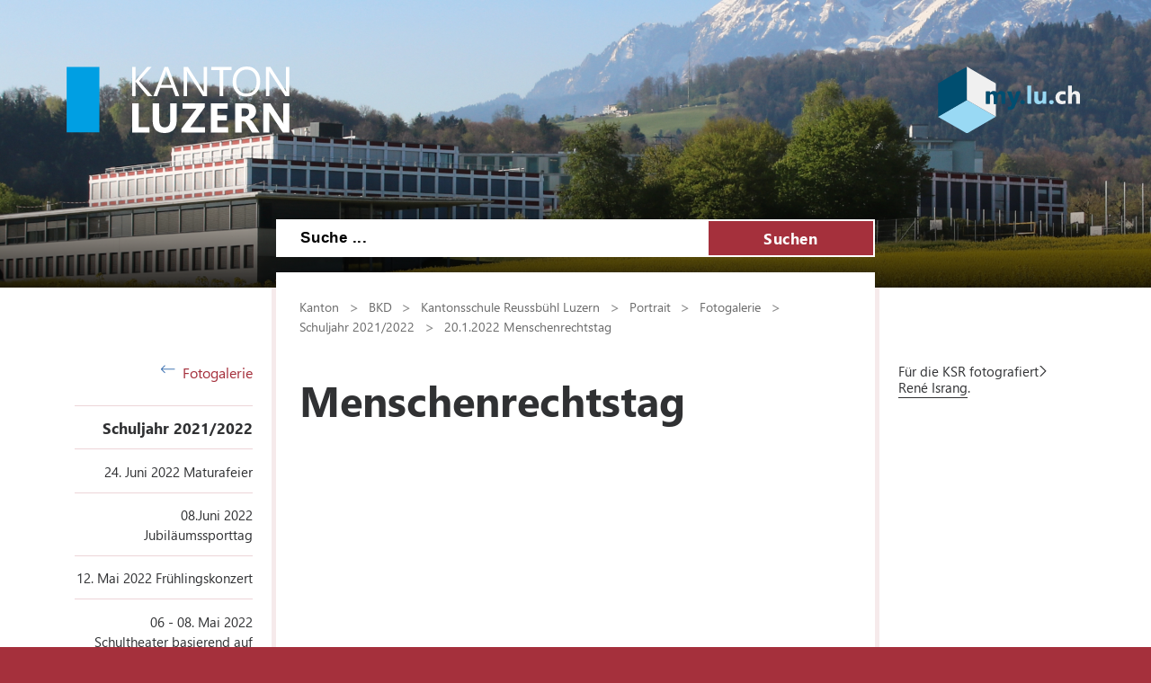

--- FILE ---
content_type: text/html; charset=utf-8
request_url: https://ksreussbuehl.lu.ch/portrait/Fotogalerie/Schuljahr_2021_2022/Menschenrechtstag
body_size: 83010
content:

<!DOCTYPE html>

    <!--[if lt IE 7]> <html class="no-js lt-ie10 lt-ie9 lt-ie8 lt-ie7" lang="en"> <![endif]-->
    <!--[if IE 7]>    <html class="no-js lt-ie10 lt-ie9 lt-ie8" lang="en"> <![endif]-->
    <!--[if IE 8]>    <html class="no-js lt-ie10 lt-ie9" lang="en"> <![endif]-->
    <!--[if IE 9]>    <html class="no-js lt-ie10" lang="en"> <![endif]-->
    <!--[if gt IE 9]><!--> <html class="no-js" lang="de"> <!--<![endif]-->   
    <head>
        <title>Menschenrechtstag - Kanton Luzern</title>
        <!--[if lt IE 9]>
            <script>
                document.createElement('header');
                document.createElement('nav');
                document.createElement('section');
                document.createElement('footer');
                document.createElement('article');
                document.createElement('video');
                document.createElement('audio');
            </script>
        <![endif]-->
        <meta charset="utf-8" />
        <meta content="" name="description" />
        <meta content="Kanton,Luzern" name="keywords" />
        
        <meta content="" name="KluTags" />
        <meta content="2022-07-01T09:07:09.0000000Z" name="KluUpdated" />
        <meta name="klu.loadbalancer" content="isonline" />
        <meta name="language" content="de" />
        <meta name="robots" content="index,follow" />
        
        <meta name="viewport" content="width=device-width,initial-scale=1" />
        <meta name="format-detection" content="telephone=no" />
        <meta name="WT.sv" content="" />
        

        <style type="text/css">
			:root {
				--tag-name-color: #ffffff;
				--main-color-raw: 165,48,60;
				--main-color: rgb(var(--main-color-raw));
				--main-color-bright: rgba(var(--main-color-raw), 0.5);
				--bright-accent-color: rgba(var(--main-color-raw), 0.2);
				--very-bright-accent-color: rgba(var(--main-color-raw), 0.1);
				--header-image-overlay-color: rgba(var(--main-color-raw), 0);
			}
			.primaryColorFont {color:var(--main-color) !important;}
			.primaryColorBackground {background-color:var(--main-color-raw) !important;}
		</style>
        <link rel="stylesheet" type="text/css" href="/styles/jquery.fancybox.3.5.7.min.css"></link>
        <link rel="stylesheet" type="text/css" href="/styles/swiper.11.2.0.min.css"/>
        <link rel="stylesheet" type="text/css" href="/styles/global.min.css?v=4" />
        <!--Styles fÃ¼r beide Layouts. Todo: Nach Umstellung nach global Ã¼berfÃ¼hren-->
        <link rel="stylesheet" type="text/css" href="/styles/klu-shared.min.css?v=4" />
        <link rel="stylesheet" type="text/css" href="/-/media/Informatik/Dokumente/Scripts/tempNewLayout.css?v=4" />
        <link rel="stylesheet" type="text/css" href="/styles/gridlayout.css" />
        <link rel="stylesheet" type="text/css" href="/styles/Kundenportal/kundenportal_style.css" />
        <link rel="stylesheet" type="text/css" href="/styles/videoJS.8.16.1.min.css"></link>
        <link rel="stylesheet" type="text/css" href="/styles/toastr.2.1.3.min.css" />
        <link rel="stylesheet" type="text/css" href="/styles/css/font-awesome.4.7.0.min.css" />
        <link rel="stylesheet" type="text/css" href="/styles/footable.3.1.6.min.css" />
        <link rel="stylesheet" type="text/css" href="/styles/datatables.2.3.5.min.css" />
        <link rel="stylesheet" type="text/css" href="/styles/jquery.multiselect.2.4.23.min.css" />
        <link rel="stylesheet" type="text/css" href="/styles/cookieconsent.3.0.1.min.css" />
        <style type="text/css">
         
        </style>
        <link rel="apple-touch-icon" sizes="57x57" href="/apple-icon-57x57.png" />
        <link rel="apple-touch-icon" sizes="60x60" href="/apple-icon-60x60.png" />
        <link rel="apple-touch-icon" sizes="72x72" href="/apple-icon-72x72.png" />
        <link rel="apple-touch-icon" sizes="76x76" href="/apple-icon-76x76.png" />
        <link rel="apple-touch-icon" sizes="114x114" href="/apple-icon-114x114.png" />
        <link rel="apple-touch-icon" sizes="120x120" href="/apple-icon-120x120.png" />
        <link rel="apple-touch-icon" sizes="144x144" href="/apple-icon-144x144.png" />
        <link rel="apple-touch-icon" sizes="152x152" href="/apple-icon-152x152.png" />
        <link rel="apple-touch-icon" sizes="180x180" href="/apple-icon-180x180.png" />
        <link rel="icon" type="image/png" sizes="192x192"  href="/android-icon-192x192.png" />
        <link rel="icon" type="image/png" sizes="32x32" href="/favicon-32x32.png" />
        <link rel="icon" type="image/png" sizes="96x96" href="/favicon-96x96.png" />
        <link rel="icon" type="image/png" sizes="16x16" href="/favicon-16x16.png" />
        <meta name="msapplication-TileColor" content="#ffffff" />
        <meta name="msapplication-TileImage" content="/ms-icon-144x144.png" />
        <meta name="theme-color" content="#ffffff" />
        <meta name="google-site-verification" content="wy0iBZ5rkR312vBTC94bwNjbxQ3oUHF7WR45um41iJY" />
        
        <script type="text/javascript">
            // Redesign 2019: Neue Settings
            window.KLU2019 = window.KLU2019 || {};
            window.KLU2019.frontendPath = '/';
            window.KLU2019.searchUrl = '/Suchen?q=';
            window.KLU2019.currentPageId = '52EFBAA6D1A14445AFCBBFE049AB2596';
            window.KLU2019.mobileNavigationAPI = '/api/navigation/list';
        </script>
    </head>

    <body id="htmlBody" class="">
        <form method="post" action="/portrait/Fotogalerie/Schuljahr_2021_2022/Menschenrechtstag" id="mainform">
<div class="aspNetHidden">
<input type="hidden" name="__VIEWSTATE" id="__VIEWSTATE" value="h4R0SrvjwMqI3U8QYN6+oQj+htMQqWkCqz39UDfR7Vta44BXDzKwzTYBvudsKx+XAWDq8EcZukWuI9zG9Dfj1JQfzIL5vAbYbs5dxez8vMzjfi0aHKWYMQv4HIG3ttkY4nqPTv+eWhKUFQeav49t+/n+PlrNLgu+wKjEF97VyBzTI0J3Bp1oWKRzNcCWdW6qzRhWl0bIPbCNvQ0gkzMjvizbfAEj1+39HV/VOzPbIrVbyjeCYunnk5gMFAbTYZ+j5YOpN/1busf1nNGp8mWYpvWexVYuwVmT6mzAPDn/av6jG5+Zi04W797XD2IvtnIeKYaBTkeCjqGH7Wl5EXShcCHHuGTEnxV9bzcH5axetvUe06Fe/pWzsB+Jphih4RM+39T6IkYIti8hqeEDImo3jNQc64l60KYWhbPW4ztW0hxi6o3LKCTwMihD/94p3+005gkAuVNT8dbj3BCFN4yP5DtXdO5dAFrXR5D+nIj2IhOci6DdU+D+3ZLG+5fWe0WFeW4v8ZPFTtIAmLmDWMMZIx4zC54QRD6epVaO0JMDf7nNLKogS4yJY32sArhP62qWKGYeL8QzufpOZjCx5hiTTZHbVsMf5T0OcmQWtuSugCIfMj/GfcMr4E3KQVp7H90WwgbVProPrNGte+AZfYUVq5s428fqXpSQtg7vliD30mEvEsVNOXiaBfhRbUPqMH550nti9DoLVEXZe1m0LBZjGMhgidARaNwGhoXIuQcg8YvF7cONOX7O+P662Ilpl3vnEiRJs/unIEKR3VACbvQ0Om5kQPEqL1/VsWK1mFiY1TAw14/tB0IXw2K3EtANcQ3iKqCM419TLwP2+mb03aQFvwyB6z+f1Yz6CjEE1wo6WdGv9eHKhaIIjOyJJH1s9eGf5ZuiqcPoxNUt+0zSB+KXGpdInBnHMH2jol/gnHI9LkcWqzCJrTPw33ikceOBCsVOWT1MlUeFnmCwPX0Cs/hi6O0E+8oGlus5tOAs3ZMsyEekhfZbxfPQGHa/ajVNcjqCriAbWDwanbIIJpxDoMCkZuZoK4yr5aKKdzbN2AabGvFGaN1mlAY55QnkSWR99utN6TSosSw8xCRxwIB8tb8NwCY9I7eJzdKh+IaSaRgrWQ2jUdxd/+qtaSzmsGbh19h1o1u1PsZAqaiioXiUQqj0ee+fRdC4pC72/Vnb7lDIDBTSwGdWTNf1pxAfbZ/vTXwrEsqd978ZhDeEl+SRLE3Jd0N1r+9roB/9f7afiV3HYImqTlaoxsW60DkiGiMNPHb6dT+s9GGSMZgFgl2NQh+/OHPQUsyVHb4777MEEemjpBLFHvjvswE6fHxLy8Rw3TwihTe1bP/mqsu3bSsOaoaxXQXW2OkppSV1NSGw1EMK2Dd1hDBEBV7X/oxROoqEKQP5DMEyN+sn3jVBBUWuFLMntBDndUDK+xuspRSi0GFuzcGuPbnRWpBx8bOVV8e/O0FDJWyl/XBrrsifWHbKujAM+acfoGvE9TNZsm6v5hNldLeLzTCMBcbMm/X0gB76XMlUXbXx/TvPj2CynjBlnCNYGWB4KdfpljyVua/HZBNbBgPHF6t1A3bIQddrwdBRy6USdFygcUHsugD+oeUXinm2ow1gkttn0rnhMbqD+sqULPxQxqPysbphRPT5qgrDtYgf15OwQLO/gVMPixGT2CJuwmixpivF0HDacOfaagjLRpOk5ekgybY1vmW3/sj2jZQg1IFyJKPl+BsUtGbmqf0zYv1v1NcCjt9vTzYDhNYJTVyzC7X2lvrX+Y7bgYCciwvPPsJUDEHW/BAfYsfv/G25AQi9odT6mVAzw92U/3EgH7/IfNQUA9CZgyJEaSO7wflo8EBQ92wsfAB20eQsgTy5VwM66vA3gA85DX2Cv/B96OaJ+9kuvJqDLUWjHOyUVezXN+lfjTXapcPI7aaBsRWOrHoXI2beRqwGSMFzVY26KkaZPrYYgFiJSp6iohF+z1+Wo9LK5y8Ur7JgCHNyFncH24AWsyBU3rcCe6fYkyStsY71TARS6+3jvPUUKUCvQLCvZv/9TnOR7kUGEAf0akgwCKpO6fG4sbn1j52XN+msaJAWSR1j/uOJSl2zXpLZX/w6t9cM+ONjZaFgRSIFZ7mG+X8eQoKRflwWrrO1IQUwhUlUmQu7Uyek3byQOmQLXB1w2qMDbMosFXmWGmQkaB5x6gqJobVkRVCtfpOrbjxNVCF5k4O/HTTTP0tjeCr4phAMld4kQV0DKCE1UN/gZdCa8Fb2i0yPLfKQpalq9SsGLkSRfC9iXhzMfg9lM10pLIfYim17EZeh6q93miyXL2IYoefAMaBbdgWvgIwg0RK6FHnq/1FSp6zqy7TxaTV+YtyXf/[base64]/Y6HwtldxDE0FEgRV7iCBAFrWd7zKpujn2P6T9NaOf6thwNpl+a1dlLtPiSKPeHdTFjxvbE6Xq+2SBQCvK+LMS8vnlFyBeG8vAPy0dxiqVarBMdXxHUlIIjrrR0PbwarvjsHsIVyGPZAQO0TDghmCkHPD+CIzkoC8/mZtd87/mUC9WWCDc+k9e/aC7e3+Ybkd1z86P61NPXt9kuG/S+ANlYZBcRD8bQFlGyZvvTxGTI30uzrwWHQ1tPiFjiLBsIok6jNe9QDS7Y5WNeB/Wty/ytzFo0Guw7alEVu040/UQa46LMn8yejkUCWiHzlv6oGr+ZqvkQQeMFOecbgJSsADKL7Fn+CslA4Lvx2Sf1iK7CVhzLFs1J6xWoNgKWIAxyAJT4H2/CFo+SfBsGF8j/+r/4vM64mvh7L69ZOGVDYbVY43BPUKDm6w8BtB2MGRiZCyYdM6rruXPZKUIIeeNB0xYbiDpkiRtZNUZmlMpVZ1O4IO0QY3M1sJmdJlxZlSU22UAE8h5PBmoTQDQinM31v/PbYHSXAlY5SOkdW256yWVLgntfghsPFH4rTV29lKL6y/V6ucHtrYVeU3CJD7+Y2gOzRdnLWfAajz8lL/mVhiZlpg4ZSq08OEwDhJwCm4fF8ir1kLNK3a+h6D7usTltQBI9Jrzg+ZCCfdwXfJGNnfj+3tpTaXeXFzUq6vBxrRmNQBi7eV4ANY/UhWBU1x/m43j/UlIJkoH6s40lGXsWw5I2xOMsTrdYbhOj9NKqjHijMmA+Des4xBTIaNdoJUw1vH/CvibfN8TGDsmAsmlPhgEbJFCCweVDS6ZmyVFLhBJV/4zsqf+TcGJb/OcuVN13AYuvUUVWC9FCtLUir4qNY2vHi3nqhScomgWKX6L4VCsPLGqwCbiZ9HoeSThodemgPBgVjllKZRCZA/ArZmjJ51S8ep3Da2v1IL0USj7vq+Cuq6Btxbeb7UcukKcqrpRx38QQ7sVV+3F9Dyfx9XvSkyvUo4dZ288ESQwlNQc4br7NfKIbGxiundN8heVMcJSaLK2PFC20eExGaB8u6aT+VkWg+Yo2MM9zzasfdpFuomfMjyg4Y9pg66Selw4qbrAat917jsN5bdY/1rIrhcbwQC6vU9T2NLq+xukdsEKyhPi202iFnZS7Znu3TY6UzJe7uA0bMeyDSDpLn+Y6u9jqMTsTZcjbzHCCjQxc9JCLHozaGmyX4VvdJC9AE2p6aJ4nzXra5vfcqtnKCoqEOWxIih/3Fx+FahmskDHMYpmp2FplT56YDoVA4t4G54zGb88oOtltbrAuLHMIIUvfSIpnvfyFtCgIyQHGum1X7sPPLx0pMij/ngMlFo56lIclFt+9TsUl3QC0wV0ngO+hDXN9VxVpiEJdQ7CfQOaik355W1/pM4fFpIqMrsnQeY0gNlCYxfIMTi0F6LEdawSN4qYryMDLgcWQbq/Z1mToJ15E64ISQfXLlV6UQHKJyNC4FRc7rjwtbiqdKT/V8zVwa/XtBdSy6yt4tgs5Z73XiW4UISYzsBE3QSb04JvUlSYSeRiT/JsF/y6Uu2UbhayW8NLJC+nVs0uGCzPT2LmvcdA8YjgYHx099iSpHuLerNpyOLSNo+uy+YUy3LX6egB3nmmrckAfDSmXZ51+bztyQkG5iRa9ksea7xmgybylQReaoIORNB8SFYGXG58qRtCGgkBBCTfoOuE7pPflLQUnBa14K6d2/ZUg1pIpwPrBLLdFHfmn18wk/LRZSbWR/QIxOGp7FC3sGMe5VEs1VLPtUffA9d5OhuTr+woUFz3tzpnxlDxpzdj+KLYILXC4bAzzSc8H+u4WFE3pmMTG2rYZh5PO/hqged1DXYWobyQrsVMkGamZtYDY5twXbaCrjF8guAoW92/VgNR4l05x4wuNTDLvz1rWnM4+FRDS9JOoJPSB37vylFihYLaaLFQ1Okmc9e1t7y3V9hD+/GomWdmQ9/tOhQhgLrW/mMtXyOaZsIkU4UCulK6+txN6ISWomY5OLR7hkmvj3uXt14bWP510TWlk2lXsCvmOpDlhK8+Oc9edLmvvsLWAXqWT6HVfxGpm4mVUN6mpgPPLvQR4Pd9SdXGn1giwY/IH3ZtHYd6vLhDv8ElQWlOMFhla3WyASQUgPAB6A++OEoOif7aAnrSNUvtQSAFZnzSigCKSWcYfLsiaKH9HcQzOBr9fckyuFTrdCfCqbKEfsxkg4M8aaGeIscsUbXveeXsP31rHW/NOAaKjGDhVNIQ/X8swg8zj4Kb9rLfqzEbH+eE078PN4btNRWp9jsApPVCCW+HPS77QDLJfliJR66TAMCRVqhSNzmw4RwkkeX/pH867RvTI5dqKwkpW+BuRqcFbf7mcsHwqJyNNAqbBm+qBq5bdAPNQ98MU99i94JowT5u4WKY+KK3eQmX+FM5pw+OhmQ3VW9uJEAMDKCTuNtQOm/gCBwzft0C4dDJgzvW16t8KkbybV8KCzmxOt9w0HrpSfHcRSnChmsFvmNYgV/YrwwpOse+iE7/Qq4pNMdxV7qXklYtLVNe+qD9DZny0Ln87Y3GVB0OPxdHuPM4J05ONY5UTRi7mhKxCMs7+J6fZkPYrQerbku7pTo6GGLXqpWg13RpXWSd923yU7KJ+XEY8Agdu+fdb52ZHlTIvwsrZ06juR93O8cpN/06j/UpnG39e2QvjMhJv9HQXSGWYdU4x24p/m6OHx/f4HNp7yxUTWnDG0ePCk5TUdwdQhOgvudSqYiGh5O8A7mv0J3V5uhjiJqnjrDBbohQhGfvqAW43HnRgoEvv3APmoU9p3qHe6nS/hIy6e+q/FiG7YxpsKzhnanIv9V3gO01sjQ6TZM1ySdbXnqM60qUuARgi89b2Gf3ActQKz2w/bCMzWwh4jQJ4r7LQQND5caqp4rhDcsgWpVX3DqHyUquYM873k8+UUUPUTqdnIZ+LDdD7HiY6BR1XK6muKxLG1BZmaYOGybuEX3AAdHdHZmRUfOaBKOhVS3x2cN1/+u88evb8T64hySOwVMJmdFqXvKqP0Cmw8HHvIJ8wwcH5idE/vNm+SBOyXhLwLNKxThaCQLv7xfrzfjSl/ZtZjVz5iBe8nwtxCHD4KvX/59/NEkhd0uT0FPO3IebnAK35YRuy9NFZAqH2Y6XFKvkXZ2mNArcC1Zfl088ppTElIxNTaHo4Sz/PCfg9GTXfGKzxBtL9BmXkf+W0ZJlDXluP+hjv4bTBuFol0u2CO+Ygpkwyoy5t5HVzAAaqm9+Mxd+6QfALrVWijgVFYEyid9nn6jbHG9OLCKWxShU/JR6Ih8H2ENmCY6UAl/RTvPkSZT6fK7YDLMzeilNyx6OcHBTZ1LazCjjukPV+fr/alfnUnWUyv+3LKNy/7m5ZnkX3jmu6e2Fv3agEJodj0QT3aXLYINoos+XtfU9yfTiGbuw6JPxeAJBlaG+Tr7Dld+nve7DMrsGb05vWYjlyWEK+YhfHCnoFGLbTMVtKyirhNcjIXP358+i0p+nbx/BL26+AUM/LwVbas0ev1IC/8y66SdOsTgWmpAY153IbSip88XT0VYBZFdY0vf2ipp+GYyR8prayuFyqzkn+8nIELdpKxz0pBfH8zpGOs+foMsAirJx1sjZntUCSTDfJk3f9TIjhwm4uzNtHrx2qTZZ8q/2dMoBZCZAKV50ct0JBSx9Ay5mmD59QXlflRMZwsGAJ+No/xxJsTmyOPWY5D8XG0uIq+RGLJ+x1j18yYfBpc6sQQ3gnO3xVYixQF7Yjome6YaMxV78q04SSZ0Xq0xOYQ1A4iI9jM4/BeUPAGYLnBRKPaLUjWp2TSyYBaxVUBvKUgr5XT9iNZBsmQlEpKekCxRb75D4dGweX8VU10esRd2Vez9IVPeOA+lrEs7XdhsHrKmS1PTn/Bq7NCrjQ687SEHbv4h4yFe3ViDBejmUdfhuZCBZVwqe2DOAT8hZJfEFs50FmhGeGOzdKw23GxUzlsNAdohQtNxcG89Zm5kwthnvbmxCQin23zkZdfkEDKSfrEYPQ5EWtSgi3J2QuAxmKPmB8nlStJ/nCD6uN96xQifeU8lWDBm5FzypOk+4ZDXBA67eLDS6qSxKr+6ao1z7bljnQAS0fW9bXqr0vkk0zruebQ0t3o/6lHBsXvPZNdRuwX4p12SIGhk9ySSsLowLWubw7uqRgZHONTZO5Qy6eFsC8nQ4bJ03ghzW1zAH4lyjnelgjTt2HEN3QtqUJYx1tOzQpLqAOo9rnF2mah9fuZj4zPyv1qpyO3KmY5uHZHEISjKq1U0OZcN6VdwB/OJa90CVzoeHSpR1P8l5438/RvbNqR0Tt4UAeUni0Yni/hlvrk4M3XGQSSaUAOlEKE/p7GLOtxd3X+KodJ/6bmOy621H6S7ZfukiWltHrWRodYsCsFerWRxMhvn8q+q7f6Q6hbpAASAhu6vJF4OXtv7ThXBiZqGiWfcB0M5cbQJ769W/WudEZDc5Ms/jmEIyMftxIP8z8s+3bspP9FVu5Qtfs89fot5XHq4CE81mIbFqhW4cPNNDKnrD25gPjaUTMlOd7AhIyU/WX2rmzUw6TBNgAoLXDh0GshCJoEpBW5bjRq8hzCOyW/ZPhYubN/XkJjeGBxOlbeT3H2n4X+NGGkOVia33aKQrI02xRzaBdOq/gOncpNk1eHxSl+quYT3jMf+HF0eiU4G7kWa1YLZP5jrGCdAkdgotepVruUIlsAYLi7y0CHa1JHmxzVkwM3uVmYjbWSKjOP6p6LnnmEahPh88/U45vtwUQhHLdMcKJobsB0pNw2/2HAvy8tP6UR+XnFQJrstmoXyj6sO85uIsvVHEzKCpJoY+V6qJ8IRLxP9C46X7yeh7+x1dpSwv17GjCqpD0D/44TxXfBq+eEgMFvcnsZ9bORmZq2P1TjwvbviUC9mTJY3hDNZyOKCI5M1qonLgLmcBpA+w85omLa5apYmpGwMHFtGITk66sCLjQBQq8j/MWaVuHqhmJE5eg2vp9oU3HZ6DL9wM0KX6cbQ8G0u0Du1A0OuowDkHWkzxIE48sXeWgg/PfBG2jXkVX3pZPYkYSI3ZpLvgUr6B5C+ghbX1BanSS4962cv7k6S4gwGdIzyaIZ17dMV6W4cDifyGsihShPaTp6uUtwBGnCt5N1IvsjGxVkEftwM9ppb25zaiMOt7/zHpuq2zcJNKRnEvmrNG54ZwEOF2DwBjSl83jcn6eMc7qiHHBqzX/lCsfwn1sjaJOh9wQLpAY2hwfg+Xd6+uFBm5JZTRGi/+Au0MfOVmg7hsKtzMJ6j6kQp9b3F53UmM2/8j/FwWBJcnEiZH484Iw2joQoBSLgGGArBf5mAOrM9OXsNs3S/OZ8SdWmqvfxJVR1OyVBzu2EuS8t+eh1wDLKjy0O5XctpWMlhA38w0KSe+HuJMVhdmH4v8yoSH1u3QysVurifY0vNGsNJIqjixAgDz7dqeQjxC/T9HfHOrM3BEQF++7OIVRz/rzy8M9oQeODn6/RM4nuG9Tqkjks5SNvB3PlZMkx140vkDF1xc5p1NBNxA4e2T8ogi52SxJpszUkRDu9xVJxp2+c1Lg9SAkzyS3E0cNk1SELX5xyi99xciQA0MeeZUb6OzyhBRC0w/6e3NQmq3IA3cSq00lxJXKACa42WOLCIrmFcoSNtHpnjv7Y2bikQgOOao86/3I2YvP3Mh+2vbpMxSAEjftsscY9V7axdzr3jptXw0IvlMrR9MFueiBuFr1zU2zaBlfp8baNhomuU3ft9P/GBfEdfMghycD4yjMMeJP3Y2x70EiA83xF7a3hagv4pF1vd6u+ntnbmTE9qkJZWLJW9xLu3oHCRszeYubxCsw6w2yVpcn4Aaucni8drTFUSfEpAfDKNcayoaZE0ySraz9zLJa7LYHzqrY3haD87tvFx1g/NuW2D/lrGzgcH9ISz2STfAV6YvFt7ZbLgzAWzaDYLWm5pmfD8a3ZNv/ZCmhGlRDS83Y8jLBvNtqOY1FXD43NAv8nyNP3wEHJig8m+2WbunZqxKDUApayBsSu++562367k/zDMeRY2jdUFDsa+wj7TuTPq5f7jfUAN48zxLqDMuXraveBpVrlulupZv2sXrFuVUMOQkGytRVYKzQIXsBVp2NGTGL883G/CFD0xshaOSJz5UBbLLLrUZYJIP0QBBfIin/vIE2BoKoErGOmDoSgs4YnDO3GLGES0CCUbkyAFcHyyw3Kv8HFDhTMGpkbuV5f8NZp1W6con51vHVNNfZHCAtCPUw8FIUcsDTDqkXAP28W6w2QsfUKXPFMouF+JiTYv/VORa5NQzjiAjz3Kiqk8C/8Gjy0P0naYQNwvjpLtKS7mgZaxjWJFf+yCdHxTP1kQhz8zSNoAyXLMHgqDluZ30U80cB9+r2z6DSycpII9OmopqN/YZj4EnUSQiqVdHN/ukgRh4gFKWvn773F/DDFcqjf9cIt0URfNGldEQT08lbuxA+cj7XzuZHlTHGphWRa6WcO+xW1Wul6l9f5ivvaxIUdmnbLKKEzN46i5tmH/dSBMDo1lg9mTtF1bFwHhtjLpS/JDN/HtetHf16WovDn4PxLrz4hQpD7ETzPMnmW/pJ0F7i/JObJ/wyH109Q8D1HLyc83UyzANzPvQk4jLiiNBGNXdz8sT8GNI4lBLc49QwY5gbdO8wMN8huVfZUMCdpjZMZ1jQgk2Uqd53GpeTlqjDy+a+pi+LZgeWwu7qK4t1XCI4nARAll2r6O/bJ9bMftvULJc7qcFUSeQpo3yRflDISIhtkiZqSi3GmEt/3ILweVNkm5Duhrenp+ppJtFX5LSnyJwsno2IN1iidjV2Bm7rvO+MfFexZht5NCvs+4c0rUS+dz2rvXY1cuGLfJMPFsR0L09PMTUTxuWo889sGr524z0tmvq99/V3ZMc9CXXX862H2V6NsO7CL/Ve3WdHdL1nbucFFeTa1cGjtP8VVVwoNiJphYsDN20qx5XLPNPA+LEOa7uTs6zyrZsU6Kfa3BNol+t5ADkYWmgYKLD0PRJi8WNn2A5B5NVOGx+4ja0xt/[base64]/w6K9Ktp+ndhsA6TtXCuNQPl1PYBuFM5j9oeqWStfbo7QCxHTEpDTZFHNZF5sBv0F1QWkunQkoZ83Z4Ei8InVRPK4T1xlaf+McJ5q4JN9VsZRYoEpX8S69BSzOlq/abMN0x6vN/f1JTqQGjBa8JqqwsTX4fMIEHNjNPvYopQyxyGMk9xh4MezUH3J+3xAnJO2Cwer0wod4xxiV7BkBnEA1wbdHFLWm/vV+gWtNxt6lOhA0HPMsrx0CB+Mp/YB0DD4zq6zHMSapqQBVfuy8lwJr7SnrVeWBPyZiOXn5jI6quovwNbsxPTLPI25qbZFj40IPnVPRTP5LbKZH0n+Cm5Lz/egsNerFPBft9OL+mWWdXISbPq6l1FW68yamw/GlQcExhEtUfqJ2yHNDoxCzpdzzYTxUdqFjLQWndyP+J9aYDOtXtNXizxm/Ph6xFNL8BJPwgr0q+tg8WrTHy0EcEK4SUh3oTGibvBubChOkWGRIGe5M3Xgx9hCBoQy6FcoTO3hVwRlL5ob4S3AK4g1CzwBlf8U1HD/ciXVj/Nm4DsgG4Dnsg7GuiT+49K7H1KpZr9MbeFGzbUC5uBAxGkFzsIPELNxLDV13VurEtd4U4t7eu+Lbk4a8FQrQ2RWmC/Y0YinP/ynmBjKb4UE35EHFtCR+iyYodFk+P2vMrB/ZN1o3RwBBF6GSDXiyWIJjiI4Ie7kNNhDAVxoe92wP8wI5jcS06m4Tmyk3kHJqBmfZ9ayBfMUJEMFhBWndknGOQV44IOwS3/QFcScfebfN5etsJNsl6kuIuYRemOv8eDV2fm0aVBL1eDswWambZIycJpTf9rAmfaKMDnaGcEQjoORMAJB91aQaYtw3GZm8qMWPLvV7U0EoT6fz8FpKwTE1JBBFkg8cylmou7VlqtEqvNRQ2OI6I5WdpnRDMn+VtlNrGZsNd/DR0ociwbsOSCnu4jOB+GZ/801f0yIJdYo7CYx+VQw+ncC9282ZskmRGfLhXPOpu/VYTHUCFPBXtSdDRtnTQ7O0YE7mzNA4o0w3XgAAKEC4B8c/uOEpeNrARhedlEhG9XCqG+9xnrbYB92lW+bPgxHb8Q1pVJpTvceQ7bb4ZO9MYpS/PWO54UxfjDvgcAHXQFeqDs/Y78SkCRARv/[base64]/g7F2hDtvoH6aoUxFd8RtYmNZJb/G16SOT60tDQGKqaxq9m81fIQwl254GkjnqgXrv65u6iRBEnNeCgtap80o3b6aiM6M9R/ICYBuVS5qu7wxw2bbj8ftfHwISeiR7wQHk9Cow/TwPdUoGC62I/SMM+lbHgTTmmhehaQ0RdtqNlRRkX8KSyU2blsptc7IJkLId0hcsuOrhjNuxm5zt0emd9KIVZcpbel2rb0i14WcRoOP/xwcdcShgZ8/SHTUsSTX6FPHtvDmu7cF1bFsUEC5q3/1cBHGwy0R9Y1iXptxAAihMIpHcyVeAklhgVfDUagYji4td+q/Me7Aa1ksYAM3Lnn4x+8vG6R8KY2nuah4cvNTxMHp2vQOHm4FohP/607e2AymVkTwkvKQ0zAZPMhRtHHAFXbgoKVUVgLsfNVtw/DpFss9vFQmIsCG+qLmIGS70DYZtWRhxh735xNUBBQ6fIHzxzX4EXB4TRYzRq+XVNl1vKLZ/kiIrdGv43/tmOxcJqnds2eCNCL0DJClaOR2ybjxcmZi+TSaOcIx9YccRtvG/oEuqLt8pIEsnffJH7O3XXcVCEZVy9mzdVGNniiUISYWJOi72jHiS719F3Aij6Uk9SscDgszawzyDI/pQf/Q7ehYtCcqQQHudw3vssTo8OT9RWIOrT+0c9oo/3IKfDKDgtOKpjy/Uk4qQ2ukVsK1Klw0Mw/SzXW4fP1vbakCZHoLadjXJvPC7DVKNo7samdxma6+GNWWL3SHUj3TB8ENw5kbsUZ7VVCUCeLuuTOqCroXi6wbACrGl77+SdCCscRbAnpL9xZX7yq9X9JqnFWuNTC209QOFb6HunmLar06awp29sH7kRH5S5y2QatiFr0VRtPlY2ikx6N29yHs0JuC7h/r2dnSAaE/9aShQjVj6Vq0rPLA6lGLEWrQwK87xWXH1beAndDU7Vp7AMC3aT3ZXqHsQL+xWm2r4FJNzI2ttxKBlvnmfoeFvQ/d7wHra36DSP3vVM36ckPuZpfrAy4QfQ9je1Y7tNpfrOXrIM20lRHouocg1neVWmveu686rQ9IpvnAjGCLPpykZJenrd4Kfi8nYhrWyykr2LU6mxucHUV8uVvV4NVrGI6LV9bfe72fp1/R3D7RWLP+cUg7OtMpoShgLSua21wh60o606Z7x0aU9w2UYwecHf67CQ4CrbN6r+e7Yco6XECu6+LifIt+1QiuEi8j/HgyOvhdB+EkwsE5N/RxvBo36/PsjfYfv7SHRUQE2NAlZKmwXETt5DZ39txO5W1Gv3dd1QASbFakQcKwF4NcRxWh0tENbD3bfURp2KIG/+vczPC4qZF1aF0u3DgpuzkMwTyFYmqyXz7pZ4Pvm5mjEWFFJn97gcGrPEJfZB9RN525BEOneH13vNAsO2u97IFJik98NNtqp20jyBGNIOrzMT6fpOxalFFsFxyWf+IFjGg2jxzYlNuXvuUsJUvgdxoVhgm0OVXootVGwpPmQs5dDZXbU62fbXXXNJnEqXgnUUtMoLTn/nr0z8jXffCXhu+DXsQSfb57quAHnSM1iN6BSFooyWfu2TKr7rbpGatxSB6WYcO9QB1qmVrn5bF8YmkjWRUYh4fWhTE/6chp0FbEhuCcQ7WsxMHEWKxXDzB+7Fqag1iBP+zN21M1DQA3jxCAN9HAKO7uU0Rcgopwr/G9oAiT8QxxJgOb78D077KRiirm8nxgtcNUap9EltDKem+kazCoM1ces7y5bUWpVDWTRuHRyUCwLyimYWrnq68H0EsEeJcUcDVx918RiZLGA4u5QocK6or/qblQ2DeM2clvHhBmRLxouuFfbu0kMvLfmJS1sTYJ6yXhxquaKqBIfOUvLih0qyzTu+z/alvXmAVplWFNzqntu43bPeezB3YOIooqiCTDWxPyrs6G62vOs7NtyB7mHjtJEL67ukv0wPdg60+jg/GxZh0wyk5mU4g1knmymQLYo8efsEht3+EXLi0gNo9grRKaJ3oBNayeK+mgDeALrIj5PyXHO205eX2UIzd1Uh88Fkw3h7Sbj5bH2jYcVFT2yThWt8ULRgErPSXnLoARC7zxci8rl9bV/jx0slH8LBHN2RqRGP99sxqiVwo+GLiVwRPzopGtuunptdROp9/R1lD0oMCrJSlRU/Vcb2OKhfeqpIRi7/uMklrGhaW8IZFsXhZhziBhTBotAdvgH7l0zbtMZGrMhTBgC1RKlfbSzR7g4VMfydTpp42J+4NNZoKJ0gDV6JKjfXgfd3u07vFd8hmgNZ9yW5R7WRWP0Mp8gRm4TIa07+pjKPaOeT3lOKUYfdIC39IYayUJorLHFJrbW5cqjsn+Qbzdsq/Mue4+6xwtFYx82rFqIRD+EO5L5gwTyUlRM5DJl3tDDJcWF+BFmywngMD6Owfdyo6oiVe4SnxqbB7nK1kTYr7Nyv609lSdP8uz7YsM6IX0c8jryTaJOETVZv+3i7mus4pbbsqrW2liiTK29xUWwY/6PhChHryiMJdJg8P0SN/UeERUW9cCRgrmUKV39e78UixUl6Db2lrM6/B97gGk9Lt72/MQlI8GwAzVaMKZU2ZZS07NipHyDPIcdW5DYtRfBWfHWebYtoKSCUo21vzrnq6qK27JqsAAWL2ygXwV6GbJ14CNYr7Mcqoo2LS4jn4VfVnPqmn/+yG/I6bffsumTP3sg8NH9/BzfuZe6bw0MAHLhTirrDliCiqvCfoSsGbcn6Eo0JD280dNVgGS+qTpSWn2dVSAfAld1qweUCevIjNnulbbEfoQ9c+uRStlZL76D5xC661yogNEpTe6N+4AO+1sfXwsusJroX/Qcem1YFYMRIa9JOZpGiuhYJWSETFduiUUqrewvqOuflCtbQ10MQsBpd6Dhv8/KNu/7YUdtaWt47SDFRUh7wiB3+jKwtPs1dn4CMDGFBL5jNvj4zR+I67mXxvRQaRHh0g//pdzWckqa0Wukow0yLIyOsNjL9FLK0LVrCFI+0nTJOeg/Mzod4//7lR1n1c0SZor37iLu9U2T/M+SvQyN3et9VcXie6sT61VbZDHUi474ADUTmcKX8+IhCXtN4P8mNSt3thObV4E3ZrXSk/K4aDFatd67W7jcH357bsxp5eltkQ5SRRJUDJYnA/gnHBWMOqwYI8iSASmygjpnmUerx1l6318acPjlKwFb8n1C2VGF84v9WdKTpOX5JD0xpI0AHp7YiPMTYmzf+eX1JINebaQj9z9uBHS8QomERE3Wf7Ju8qaSVa0ddlhb5hqfVMdMUBpTpWwQptfzRiihJqoL5XslTBVo5pEfqOWbKBbEPmEtwAyKTmA1Nk8APmtuse28/uZPQBrE8vQZKT+bgpxVfs2JHsZvGXzUctCKpzEFbNQxemwGnsANMiD3QHajRy6oDqO49bBEPO0AchyVU4M9ZXWSSj9jk6yhZOjzypnAXfbLRFSK73ONj3G8/+eUOlLnVA1Q8/pbuzX6/SBZY1qkBV8dtZlJ7HUwDZaMjtiH57nu1Fey0S+mOW7CeyNXgsn1Fdz9ZANPk0zWqGiAC/QIvP8ltSQJxYr+cQEhePGPyD9nHCAw3m4qnwYXoZHxLLSJ+9iBcF8L/HjjWzmDwE48CNeycJHy7iHp38hSqOQC46kWw18w3A5QOggWitnWhskBi6paskXAieFbf9uScc/DmxFs6Pp6Q5gTofyiLTB0KSedf2T4NzX2+g7kY30M5lMn9p4NA2w23hsCKxVQpNkgAcPXqVaD5yZfnEOMC/RfNjU1OaeqiZb2G/JO0S7prOf82+hjFuziNZ6ePnWfeQysovs60mzh+i4hUrBAkgfTjGNluwohVd5dbXAazxlblxDVO0dDvoZ7PO+BPf+rmeINys6FRtjz9P939R8zcW6Edrup9xNww9W3mOyO/vYOJtTWyUs5pPlFAEE5hVm7rfi+f7VmOqG/SBSl0uZsUksh4Yf0XejTGfKSqsvV5juIkDvgWM2GHJCAN+065EQHXS1F3ao3URyqJNwUehNtdaZRNioItIMDxh3xff/JgveRBUrwgLvGQi1eillEKlhPWTLT9NDCjO8XRFF739eowh6TIqIW0OvC9NmzjKJYnsfsIn9VmMcCV4J0BHDo+BauVHerccC6aNH1FgCY/E8P8FJA9e8AmFSu4mTTH8xyezd+p97cC5TJ2bZ1GWvdM0F09cka5MAsr2KpJU/KpjuYKLKYZY9VFAV4WJGZ/xosJdqPnLnofsOam3ByTys97tXNua29yyvX/zD5CWp0PNWobqAnwP/GMbtkEbzAR8FmP7w4HpbOCE0mp4YDr0uze35ikmgfuPbz9XywO3ELhWsnhbxrFe3gu/y4MOb2X0lC12N6vtHWhDsWKMNmBAmSvs0hunvzHfARB9m1FDpDVopnqMg4lIp3Bd6NCWQ6cHw/iilQH9R1d02C6mcsbEE4Z0YaTZbLlvXyyGeyOW29xC1QQeww1qUfgWgNPEVKYUc/zDNzHPrsnDlOKu3Q2Ryb7xFzPhPvVc19+lIwdE/eiNCJ42pZKBXGOQZz99arptiS7QpUvucczHujV0TWBIuMRItNe1q+jj7l34oQOoHseItmm40luJ94xO2dA40Yz5ijB5gW9UMp7f4oLR+PtnfQY3jYR1eBCfSbXMrdx5X+Ak3BYPckgw4QHB5iPQ1PW8Ks6gVBTueb+u9Fz/CD4NPRZ8Q/a3XFf5ezoSfidDrZjdLmWeIzWoRPMF0tEiLPJvbLrR4lzY5YWbMWZXdg4THRQ/[base64]/i6cfasGq/c95c3CaZTc+Y6F0iH1WAezNArwjzN9dCikl+PIwFEg05xE9xJBy121NHfvt5XlD2H4y0h5F/nQVghhWQFpSdYsrG4dhFQVN1CPZHQ8nAKo/RYpjBvczkZaaxWpMWd79lY0Ct494/clWlutENKbcwDOyDrekT2rL5lWhT4PBB4j/sHMkB2bnPLj7NQhGon6cMiA2tnsiWHcb0lQiXwyNNBpzr20nVEMa/OyI1l8XPeQi4ZBSxWT++NgMM3HIKdwT6+D4HXv9V+/SoXbJSAof360UoEg1CYWKc5Erx5LhrmJm03TY59VuMd2jHLXaBmfbI84cTAluP225vX1I0+5ngclulT/PqtDeDxsJW7/ifFWg/fN6qmajLVKV1I+Bc0MDQc3nJQHdjsFQc3OpBN6LC/6f1s3DEU2k/2qn5qa4nNfyl6kMreSKSuIwcNvhm/ghrpJDMhsqOw8dXXKNxxwyyfDXv/5BRZ2gYAnEQXmKTT8Xy5InSMC0czgm+LmbGqJHX1HhFFpyE89pnrOCdNUxIY14xF2pLR/+aMUDA5T5KayZTYLSeBI4hc5TTpc53GLZtfCe0CoAkm+1Cq9nSH4pKE+xjNN/3LL4RDTf1X+t5rsGnMNKPT4YVMYoiF4NoWAZtc/VH0WnAK1i9BJClOOcj9viOfuPE2x6GC97ZBgfkLF/doKH0CtzQ9yvezQUwrGiog9RfU22n2bfjYuG38Z2DGrB3a2s3coYkdC0zxtIftHd7NO2G1kECuzJYxLoa1gpwREc1/zshohajzzI+UfuwaFrA51LHtrxM9sL0f1h73pImOcK+XxEi61qqYr6LilIcmmbOazf+WpSHRygq5PJxmcCfYxUeMtmrdq9KdTFh8WFWq1+3Hr9Wq+8BPS7F+ApRpw/izwqt+pC+rhS7QK/xQWaE5fLtiQU+NoAnjR1hh6jn2f/y/euY3Ion6S+cJ2OflU6pl2qZUBJbgFBXOibit1p/zI7WV0Wxe0udkdTqKi4qQ+w6g4jIsX6FVvNQSVcS3odWm99UgdQ02TcNXHXfuvMFoi6KcdtYbG6br8JYzexlXvhbGJE8ptJkE42Itvm3Ccar/wKYTe9LVnTDr3DXkL0/CYfsmUNKddfiqV1NN+doIo+2SZbhJXKPlqodJ7EK/7BUNOoXmilAfbWx2Ty6iKrqVlkP7hO91fbheYFYEF/Mn/iDBRMwD9AGIctxxZ3ND7RiADKSfxRi+XXWDoJZhXPG61MblGsNx1RBy+GMyFG2cuLbcQxb1n8bhEUE/F1/FRWd+ngw9k4sJJSQZE+UhFYYJY4xEMPwRyLdNU3eWIrA55NfFYk7Yw7VLrwyb8xKcd/aFf08SA61ubz7tHr+r+NrkTS/S6vOZrgjOZ7aM1UtQ8CM0qIfAw72dz1T8ZjFnS/I9Dcgh1it6jaQMON8n2XXBHPtFfyCxanZ/vgQx8tPB2I41BYRD7X1WjdDtKSlhQ3wbaoD/0WXnHeHBgr3lpQuYIAzZiKvzpX50nLMgGzydZMiT7P+wfJhvykr8bI6NJqhNu4XB+SN9CVTW08x0LtSynLG9qUUzn9M0kpHUFx6qjTrLNVfugeXDXuBF0udhS6TibLfWoXkI5WSP7Ms4hnuJVfA3iJbMzYLU6TAD5hDhqYReqE0kfkNp9ZIxba5v7WZTui9V/ABWThCMpBctOcAayXknzZGv6YJmiabi9VmyuSkS712zABwirUhovYfDJNiyd13NSs1k7GbE77fIxqFDP8vhx6Xt5C6P/0WLnMVai2HjvFbB3Bl2KfW0wQa+dwN8LNSdwlnuMvYFSIgEN17jY3lWspzqXDdXPDHlTvlA8IimbsOHQ5HxQ9d7rcKilUcJbpMA68o5g4EKvVXEM6C/P0C+pR0GoMvdKcz4xsQCb8C8cNVY3Gdo2B2G/wkdZk3Za2kyICev91jucaw+Ts0ImyQBuAKH0sigpFpOuD8ljAjm8Rm2995Hygv5+NlYOKmsN2lyqIMvVKBWZf3IC3lFoA1be5lZd/eewkWYMJnl8BQa7ALbibqkKJfvzroIjfArIcfnZQx+StfrwnbpCrBi83E2aXOVCBMfiAVmftM//Wm1jjsL4hP3Xk2JY9PUEl7JDZ5/OzrFB2wjfGzLFzucvjK0485Vek3tmqtfwL6ncojzMA2dDzotqatMIE+Ec7O2ZssTpE+ZKACzWnyoaChRvNRG9zxjJlqxsa2+jWbPJlMtZAsdM3DLX/8w/XgpEFSmOvtEVPYVKMXyStmC5AKqBh19rE86sOfvDvZuyxxXsPO/v40lSvMqNYzeSnrF3INu/TwDaWecZsQYUGoPhF8xDJy1mTLOvlWDaxCz2R1BxLTza9eTtHxOuY1mHAHe24Km0xnvDoNFdZhe7WuVdsBIa5/FaBw3SLzoIzg1vrUgKtwNrOyQK92BBFw7EB/zVvbBszg0OgHyPES8fdvee9Mssn/ngouqcy3rZJaI6QkWdRbcuK56JZjUZ/fzYrf/PHkspY+tsn364vbqgRkEhk8cAIXgPXoqFxGgOWqH5CvJTvyrTvnRtpkWlaE1IqANup+Z4KIUv/dmOWz4OBcT4Z5xJs/aEOkcR4hv2t3GBBZNuEOsKe21bn7s58Q5Apq+tX/B48Nb0kwbC8UynI1JKMkX6H/XRGwKZzu4O3TSJXp4F7g8Bh+DX+0n1/65EHP7ffzMGBFIOnRgFzFssOLhYBGz4YnCAz/E/nI/GYnV7ioODUAaflxRepuVoYx+YUoeszuzUgVzRokKVJIXgbNZeMzBLs6rNPsnh1nNqVVfs+SuHy4dML727ysanYs+0/iEua03Jx+vxZzLj0F36Evq+o5V8Og2LZ+GG3NAkCaPQ2Ra3EAgEUPNGmJBCoqHWrl/uJ/kwjEy4TLsjBjeME6odxBnza/l1xkcWAwidYgoL6cvMFANFHFnCXU0pyVi1CahOl6zz/Yi40qtX5xxrYEgVyMDQro2Twh9AVBHhs/OlgT7cUch/DuZmioxhheqtEAK2Xi3ct5zPq/t9rMo554iIs1ggUh3JaXBgruREATIljhMvVggMQ3dhG7lEpZES1ZRxZ0YxG1S7f1MZyonOCdiv4RPyP9anEZ4DLRIfDIoOXSQCUNmbC/RddxBiLvhjPG48p1j4h06Huu8JqU9yx+V4gBetqsmpQzcJiTe3lCKw3ZIFpZO4omRgcVtcz+BoP9JLSPsznw6/pgz/XCdGEUMN0r4HVqDl7LMSYQHhUhM6ue5aP3ORz84ZrMPxGSL64a/Nsq3ruVipMySIyMfhtY6EG5E6RfMOjYwDEsm5Ga0V8IG9ggO8vFrE+kPalNT8NsRRUv6dH5jGd9w8JbwdNzA0AUxLGJfPlfqX8fIO/lMMoXUvDp93tf2kfOuEedfs+Ds+uMIWOcEocrxPaeU35uXVFZFCvec4rDcDSX7Jhtt7XlJve33dZxArHmvMuI5tSqqZ6odCn41bFXiEe70T32d8YO1XUlWsOHOchvGQRRkP3ptF2YwCSyzxPh+/swQ1ZSesophxLQTEXOgwKh8QVFTa85glLmE8GDqP2HHmMhOG0n6M3t03h/HLCV1hC6iAWUWCyO+OH+ATXTPuTOxtzBX9uOsLh/Z6SN20fgSr4+j+Lfa721QcZ1IWWLnH9wLV9mPdpPL/JvSeGteuaSBeXTD913wv3Do1KvdD/Q1rgCEGTZ8rhUPP2YmqddH0v+nAwMnCgMIltxewnrcV/FuEAkhVzgKT7tp+6S4/Mkzj6J9zOpZQNC4/HY6a9iml4GoWA1KG2i+0sePuCWvwBiL7u777sqwyxEEZ5JqehYzpmtTZlYagW4iduibOBwU03NMsCZBD3WoNyXS/iVcOQGZJoovOfbyLLSzwT7gCS/mUvKMgAhjqsfkX4E2ZdZkOHizTNOGNLc6pBw1l7SSOn5hhhjGHideqMxU/P8T7VNVV2vL5nQTZ/vhYGbU9dtBybp4ipc1ll4Ewil09J/HoOPZ8klru5QZvwV1qvI1ZCviU8D0BHaP2J7uXqCSQfO3SMa5xITzismKqZNOEEanopmZq5r1m3Ji3KLBczmY15e44bOaOZ6uNPEyAvbGrEB/4vQfQYMrarlWIiOvBvhzTg/1g+qCD+BqaXyv6gEUZ15wxRPp4q9qEY9g1t6IhnpBvVTY1n4qMqRwsoNutiyihBT5LGHSFYkdhQQ49l5hzZw5JJVnAveqlJvZK3ZSIMiwDVyhwu3NeoxdMm9Tbt/VIUzI83KOOnXpL9sEW1wDOdkVPP9m4LkXmu1MS6r2/8BunEqAJyk3tKhuWI/5gcqAoIc0n9KKkcX0errqs+u1+4DX6RM8LscXiKLrCyS8wZnspAPh0hsRRWM5YxyuWCbg9FY5jCyy/mqneX4oRwfvJ7Tc3FsKwgdgkGtTg7+JilPrxFzYzb3xLtYvFUmTGDqi/7i6YspF2FCEfi8+CG04oJaOkaacOj5OgY4lRm2Jo45aYar68bwBgdknywvphV0ftLXddPVxrplxYYrvW+Qd9o9uoFj6jhScegP5c+WI6BPc52XJmTkv05yk3b4buNtjuCiN5oZST4TzYuYR1FkPXGquVOjfjho1RMYfW7xVVzjCmNp69suAbkTBVG/I70xYPslTvuYL25SmBfnCO58rInkfEQJ4m6q7F/pE8jes3gu+Gj/4Hyq9bzQLM5MXKGpjRlSzgEc1WAI3/zqEJsLZ5gmM27wkj9hNhz1/GuseM5e+3U3JGSXlQwdzBvWjdRK5tvItJfBxjWfgx68uwQK5kcxP9cNdq7Qf4BS8L2FHDUJro+mcxOPHDMX4uplbt7gQx7vchYdv3t7z6yZONDnTk2Gk9AXKOn2irw6Mjg49R04WhyC+jE91/j36ySehC12DRlx2/VCJHOtbFCmcCWudE1/XhgiFqQEeI9+Ap9rF9FAbO0KemnhpcGZ+RjhDVhxNUfV/J9zJCBMqsRGWAPAI2lYwblwtz0PD9AmLcZV8b+HEtvN06v5zZdo4nmXRETXYouydi4S96w8cmiW5jFEUenDPRJ0UqxlRC/wLDfuzF0BbVv6tkPAcK+tGHjrhCSmPjv8EA00DHYeR2nu6uEuCN95bVJV/A+2mDRAHhhBoD81bRSNPoakQRSt5VVVgqIZ9dEXHGQwLb0CU/AhtwfgJ06isr7hSAHDV//9sZbugpKdk4SlwUKkWcgryHvOSvXDFrB20t7cqqPUDxE/[base64]/iDF8FYU4v/h3bQnOoMU68xCGEPnbJmKH7QF9bJIrTrSWnFeTU+GWD1TSjYtBAKoHWwcyEBSvpQNtCmio3tewj+M1KGiL4ZrU6Bi0aKYmmM/BDOu2zoJphBDePxNJ2kYz5JxYIAfHdplvtgmokJyaPGZCGs7BvVIvR0VaLRfAdCmKH6L49Q2f0Ynvnri821G43/st7A43Vahjsq17MkQIY27kAhlUUxFUKDjyaSrgbK1uxBsQrU/Qm226TIHeph+TC4ayb7FVBNaDvjR5SkvUB6wrYRs/m6hSgaMOVycLfcHAekOS6vffiqyA4BN/SYvi3cWl50ZKdBrjm65LXGXL3mCCpU5sCLRnrx7N1DEBWgPHNxh4j0kv5C7rtdUJ6G5K6D9+6wzWfaZXs4mxWlo6HGJcCRFUrDKLPT0xkkMeD6RsicDLDQC7xW/a1SWcwC0kWPEo6jlydGsjpo62TN1ZKZHR0757+qKGhsgDLP5GQf3/bkXSFI/8SD4G8ShLASolqH2RnHprfJK5ez2fOXUDsmNMEIgngWMIeE2d8OuzDYCX2xW1o8R9ctTb9VnWrdwMFYNH0/VZhDCKUf/[base64]/X22H7wjoBKKAU3Cr89aJ0oJ40CM8xePID3jPLnXgWwujjChtJamATcOiciIc0zq7P3J3CWHVhBTslH7rrsYsL/hWGsiGi4+8uguS/Eely/Gz2oJ//dBukS6gF0Nn2VL7wybHcDB4ZSyNfueFMP2Ewb5vOu0NWquIso0WtJ7jCWvwih6LPgS/K/ir/EIFEgGtLTpWNm+hIVHC90U1IOMgJoze80bib6DsWQTIm9yd732UDSztNelukts4yALTYZ4pYWSkSSyg7hxFMz5viAJ8N+g5HGASSo4jRiR5uB2auslI2CrM2OLwzd2w5KWQ3IbUpIRNdkBOvBGyrVQ0IIDBT8FtLkpINHgdfTKOpyM/r6org5KtK2RZibnaFQutnlYX+RwPcsCUsRo/8JRU4tzMN9WG09zx+i45n5NF74rG6TBOoevXKZqpb2AzCeBFn2rYyTMBrNbobktJXPpN8G4FIMvvxd3pqlyRtczHBhcs3ViF3bfctFZk9nqUpw7slCOyvWG88vBXtNvwII9hBESJBBbFMYe1aZsFD8oaE1G6mzVGsymD6bByCq5kbZWZ5UORoDjCqHD/K5MgUyacUh72bEoh3wWA2L9nAz5b3qNjUfO1rmPbJab/5X1SwOxTwTzVcMjH8MWYgYEiVUhoFfSVM/[base64]/rJinKqJz+I3+b4R7++L1HT3Rs78Nq3n9KM0xifYJxty7TP8/jfgskS5I58pQSIgoB7+ZRY4CPBAxOryAtN6jFEfbpc7aqmwVqp8M93p2dWzKPk38JtY+RvTG0aBhNK7NaaV1juK3OUKSGH+GV2E/AEVBkrcRRwWvokoVkpt1xNIMhal7zLNS+Wo6JG9fPf70Z91XipUsSMgrlpmgnLYfiJf4Td824fQCN6IKNPN+KH/Pt13KdKxKMWi5ZkItQ==" />
</div>

<div class="aspNetHidden">

	<input type="hidden" name="__VIEWSTATEGENERATOR" id="__VIEWSTATEGENERATOR" value="C8330EF8" />
	<input type="hidden" name="__EVENTVALIDATION" id="__EVENTVALIDATION" value="0BHOT0eS+vMoI1Dzu/K9CYAyJLfdty4SsL9U8FY0YpdkdyY9408N8hr3dYM+3/cYjJsSP7+VWkjZhSkaYnRHz8B34agIg4i+ME+oO9/28ZwVs+er7QfVCY18+tjL7wtjju7qLH9kNagyvLf14tpKDS3GPNP5ObTzs6sUEiszAKc=" />
</div>

            <ul class="skiplinks">
                <li>
                    <a accesskey="0" class="skip" href="/" title="Direkt zur Startseite springen">Direkt zur Startseite springen</a>
                </li>
                <li>
                    <a accesskey="1" class="skip" href="#mainNav" title="Direkt zur Navigation springen">Direkt zur Navigation springen</a>
                </li>
                <li>
                    <a accesskey="2" class="skip" href="#mainContent" title="Direkt zum Inhalt springen">Direkt zum Inhalt springen</a>
                </li>
                <li>
                    <a accesskey="4" class="skip" href="#searchBox" title="Direkt zur Suche springen">Direkt zur Suche springen</a>
                </li>
            </ul>
            
            <div class="mobilenavigation">
                <div class="mobilenavigation__header">
                    <button class="mobilenavigation__close-button" type="button"><span class="sprite sprite--cross"><svg viewBox="0 0 500 500"><use xlink:href="#svgicon-cross"/></svg></span></button>
                </div>
                <div class="mobilenavigation__inner">
                    <div class="mobilenavigation__list-container"></div>
                </div>
            </div>
            <div class="page">
                <div id="leftContent">
                    <header class="header" data-slider-interval="300" data-slider-imagecount="7" data-slider-imageinfos='[{"Alt":"","Src":"/-/media/KSReussbuehl/Bilder/Header/Aufbruch.png?rev=7ec32591cff24da2a53761951cb83c9b&sc_lang=de-CH&hash=7AF5C3D427D6AF7AB7336F245E978657"},{"Alt":"","Src":"/-/media/KSReussbuehl/Bilder/Header/Lichthof.png?rev=1b384d4a8c394674bcbfada053867cd6&sc_lang=de-CH&hash=FC1759DF6AE4254F6668391B7FF95DE3"},{"Alt":"","Src":"/-/media/KSReussbuehl/Bilder/Header/Sonnenaufgang.png?rev=307b2001683a4d42b9b8141466debcd2&sc_lang=de-CH&hash=22FCA6307C197016E28D994380674551"},{"Alt":"","Src":"/-/media/KSReussbuehl/Bilder/Header/Campus.png?rev=7873b76936244d458bf1137df9424df1&sc_lang=de-CH&hash=04943258F910DC27008333706BAC3742"},{"Alt":"","Src":"/-/media/KSReussbuehl/Bilder/Header/Gang.png?rev=7217abd88e1543ac8def1e75fb584445&sc_lang=de-CH&hash=FC4793F398A212BE65CF3A952111B0A3"},{"Alt":"","Src":"/-/media/KSReussbuehl/Bilder/Header/Rapsfeld.png?rev=e98d23f2284b4469ba299d96321a85e6&sc_lang=de-CH&hash=1FF05ABA2074C46D90510B79B0B18670"},{"Alt":"","Src":"/-/media/KSReussbuehl/Bilder/Header/Vogelperspektive.png?rev=b7d5a574229f442d8149c2aca708710f&sc_lang=de-CH&hash=FA4D490C00F3107A64D731A5DF109543"}]' title="" style="background-image: url('/-/media/KSReussbuehl/Bilder/Header/Rapsfeld.png?rev=e98d23f2284b4469ba299d96321a85e6&sc_lang=de-CH&hash=1FF05ABA2074C46D90510B79B0B18670')">
                        <a href="/" title=" " class="header__logo">
                            <svg version="1.1" id="svgLogiLu" xml:space="preserve" width="248" height="74" viewBox="0 0 643.1333 192.09332" xmlns="http://www.w3.org/2000/svg" xmlns:svg="http://www.w3.org/2000/svg">
                                <defs />
                                    <g transform="matrix(1.3333333,0,0,-1.3333333,0,192.09333)">
                                    <g transform="scale(0.1)">
                                        <path class="logoText"
                                            d="M 1792.99,126.238 H 1559.41 V 641.805 H 1417.32 V 10.9883 h 375.67 z m 590.14,515.567 H 2241.04 V 270.531 c 0,-98.543 -39.15,-147.812 -117.45,-147.812 -79.78,0 -119.66,51.031 -119.66,153.09 V 641.805 H 1861.41 V 277.57 c 0,-185.0505 85.63,-277.5817188 256.9,-277.5817188 176.54,0 264.82,94.7305188 264.82,284.1837188 z m 610.26,-515.567 h -317.16 l 316.28,435.942 v 79.625 H 2508.63 V 526.109 h 300.01 L 2485.31,92.8086 V 10.9883 h 508.08 z m 506.14,0 h -236.22 v 144.293 h 206.31 v 115.25 h -206.31 v 140.328 h 221.7 V 641.805 H 3121.22 V 10.9883 h 378.31 z m 556.21,71.274 c -6.16,9.668 -12.98,19.566 -20.46,29.687 -7.48,10.121 -15.33,19.582 -23.53,28.371 -8.22,8.801 -16.72,16.5 -25.52,23.102 -8.8,6.598 -17.89,11.359 -27.27,14.289 v 1.758 c 21.4,6.16 40.83,14.66 58.28,25.519 17.45,10.84 32.34,23.75 44.65,38.711 12.32,14.961 21.85,31.742 28.6,50.371 6.74,18.621 10.11,38.93 10.11,60.922 0,114.375 -76.54,171.563 -229.62,171.563 H 3645.75 V 10.9883 h 142.09 V 252.488 h 38.27 c 8.8,0 16.94,-1.828 24.41,-5.488 7.48,-3.68 14.66,-8.949 21.56,-15.84 6.89,-6.89 13.7,-15.18 20.45,-24.859 6.75,-9.672 13.78,-20.672 21.12,-32.992 l 98.1,-162.3207 h 163.2 z m -203.68,337.836 c 65.99,0 98.98,-27.571 98.98,-82.7 0,-26.398 -9.39,-48.539 -28.15,-66.429 -18.48,-17.59 -42.97,-26.391 -73.47,-26.391 h -61.58 v 175.52 z m 971.39,106.457 H 4689.28 V 292.961 c 0,-43.109 1.17,-71.992 3.52,-86.66 h -1.76 c -9.68,17.008 -20.23,34.168 -31.67,51.469 l -250.3,384.035 H 4255.98 V 10.9883 h 134.17 V 357.629 c 0,45.75 -1.17,79.762 -3.52,102.055 h 1.76 c 5.87,-11.731 16.42,-29.184 31.68,-52.344 L 4680.04,10.9883 h 143.41 V 641.805"
                                            style="fill:#ffffff; fill-opacity:1; fill-rule:nonzero; stroke:none" />
                                        <path class="logoText"
                                            d="m 1566.89,1127.45 270.54,302.65 h -91.94 L 1509.7,1155.16 c -7.04,-7.92 -12.61,-15.11 -16.71,-21.55 h -1.76 v 296.49 h -73.91 V 799.285 h 73.91 v 310.565 h 1.76 c 2.04,-3.81 7.62,-11.15 16.71,-21.99 l 243.7,-288.575 h 102.94 z m 629.05,302.65 H 2119.4 L 1877.46,799.285 h 82.26 l 62.9,176.84 h 267.46 l 66.86,-176.84 h 81.82 z m -148.68,-387.55 98.09,268.77 c 3.81,10.27 7.18,24.34 10.12,42.23 h 1.76 c 3.22,-19.35 6.45,-33.42 9.68,-42.23 l 98.97,-268.77 z m 992.84,387.55 h -73.9 V 985.801 c 0,-43.699 1.46,-74.637 4.4,-92.817 h -1.76 c -3.82,7.621 -12.32,21.7 -25.52,42.231 L 2627.48,1430.1 h -95.9 V 799.285 h 73.9 v 455.735 c 0,44.28 -1.17,73.17 -3.52,86.66 h 2.64 c 5.28,-13.79 12.03,-26.99 20.24,-39.59 l 324.64,-502.805 h 90.62 z m 530.45,0 h -437.69 v -66.87 h 181.67 V 799.285 h 73.91 v 563.945 h 182.11 z m 538.5,-551.631 c 54.55,59.824 81.82,141.211 81.82,244.141 0,94.72 -26.61,171.41 -79.84,230.07 -53.23,58.65 -123.39,87.98 -210.49,87.98 -94.43,0 -169.07,-30.21 -223.91,-90.62 -54.84,-60.42 -82.26,-141.36 -82.26,-242.83 0,-94.43 26.9,-171.116 80.72,-230.062 53.81,-58.949 125.44,-88.421 214.89,-88.421 91.5,0 164.52,29.914 219.07,89.742 z m -53.67,427.141 c 38.71,-45.47 58.07,-109.83 58.07,-193.12 0,-81.24 -19.95,-144.435 -59.83,-189.592 -39.88,-45.168 -94.43,-67.746 -163.64,-67.746 -64.81,0 -117.38,23.68 -157.7,71.043 -40.33,47.36 -60.49,109.895 -60.49,187.615 0,77.71 20.68,140.47 62.03,188.28 41.35,47.8 95.16,71.7 161.44,71.7 68.03,0 121.41,-22.73 160.12,-68.18 z m 768.06,124.49 h -73.9 V 985.801 c 0,-43.699 1.46,-74.637 4.4,-92.817 h -1.76 c -3.82,7.621 -12.32,21.7 -25.51,42.231 L 4410.82,1430.1 h -95.9 V 799.285 h 73.9 v 455.735 c 0,44.28 -1.17,73.17 -3.51,86.66 h 2.64 c 5.27,-13.79 12.02,-26.99 20.23,-39.59 l 324.64,-502.805 h 90.62 V 1430.1"
                                            style="fill:#ffffff; fill-opacity:1; fill-rule:nonzero; stroke:none" />
                                        <path
                                            d="M 0,1429.63 V 12.3008 H 708.668 V 1429.63 H 0"
                                            style="fill:#009FE3; fill-opacity:1; fill-rule:nonzero; stroke:none" />
                                    </g>
                                </g>
                            </svg>
                        </a>
                        <button class="header__mobilenavigation-button" type="button">
                            <span class="header__mobilenavigation-button-text">Navigation</span>
                        </button>
                        
                        <a href="https://my.lu.ch" id="ctl02_lnkMyLuCh" title=" " target="_blank" class="header__myluch">
                            <svg width="158" height="74">
                                <image width="158" height="74" href="/images/my_lu_ch.svg" />
                            </svg>
                        </a>
                        <div id="searchBox" class="layout__search-bar-wrapper">
                            <div class="layout__search-bar header__search-bar gsc-input-box">
                                <input name="ctl02$ctl01$Searchbox" type="text" id="ctl02_ctl01_Searchbox" class="header__search-input" maxlength="100" placeholder="Suche ..." /> 
                                <button class="header__search-submit" type="button">Suchen</button>
                                <script type="text/javascript">
                                    window.KLU2019.SearchBoxId = 'ctl02_ctl01_Searchbox';
                                </script>

                                
                            </div>
                        </div>
                    </header>

                </div>
                <div id="layout" class="layout">
                    
                    <nav id="mainNav" class="layout__navigation">
                        <div class="navigation ">
                            <a href="/portrait/Fotogalerie" id="ctl03_aBackLink" class="navigation__back-link">
                                <span class="sprite sprite--right-arrow">
                                    <svg viewBox="0 0 500 500">
                                        <use xlink:href="#svgicon-right-arrow" />
                                    </svg>
                                </span>
                                Fotogalerie
                            </a>
                            <span id="ctl03_parentNodeNav" class="navigation__active-parent"><a class="navigation__active-parent-link" href="/portrait/Fotogalerie/Schuljahr_2021_2022">Schuljahr 2021/2022</a></span>
                            
                                    <ul class="navigation__child-list">
                                
                                    
                                        <li class="navigation__child-list-item ">
                                            <a class="navigation__child-list-item-link" href="/portrait/Fotogalerie/Schuljahr_2021_2022/Maturafeier"
                                               >
                                                24. Juni 2022 Maturafeier
                                            </a>                  
                                        </li>
                                        
                                
                                    
                                        <li class="navigation__child-list-item ">
                                            <a class="navigation__child-list-item-link" href="/portrait/Fotogalerie/Schuljahr_2021_2022/Jubilaeumssporttag"
                                               >
                                                08.Juni 2022 Jubiläumssporttag
                                            </a>                  
                                        </li>
                                        
                                
                                    
                                        <li class="navigation__child-list-item ">
                                            <a class="navigation__child-list-item-link" href="/portrait/Fotogalerie/Schuljahr_2021_2022/Fruhlingskonzert_2022"
                                               >
                                                12. Mai 2022 Frühlingskonzert
                                            </a>                  
                                        </li>
                                        
                                
                                    
                                        <li class="navigation__child-list-item ">
                                            <a class="navigation__child-list-item-link" href="/portrait/Fotogalerie/Schuljahr_2021_2022/Die_Physikerinnen"
                                               >
                                                06 - 08. Mai 2022 Schultheater basierend auf Dürrenmatt's 'Die Physiker'
                                            </a>                  
                                        </li>
                                        
                                
                                    
                                        <li class="navigation__child-list-item ">
                                            <a class="navigation__child-list-item-link" href="/portrait/Fotogalerie/Schuljahr_2021_2022/Solidaritaetsaktion"
                                               >
                                                Solidaritätsaktion April 2022
                                            </a>                  
                                        </li>
                                        
                                
                                    
                                        <li class="navigation__child-list-item ">
                                            <a class="navigation__child-list-item-link" href="/portrait/Fotogalerie/Schuljahr_2021_2022/School_Dance_Award"
                                               >
                                                26.03.2022 School Dance Award
                                            </a>                  
                                        </li>
                                        
                                
                                    
                                        <li class="navigation__child-list-item ">
                                            <a class="navigation__child-list-item-link" href="/portrait/Fotogalerie/Schuljahr_2021_2022/Fokus_Maturaarbeit"
                                               >
                                                29.03.2022 Fokus Maturaarbeit
                                            </a>                  
                                        </li>
                                        
                                
                                    
                                        <li class="navigation__child-list-item ">
                                            <a class="navigation__child-list-item-link" href="/portrait/Fotogalerie/Schuljahr_2021_2022/Migrationspodium"
                                               >
                                                08.3.2022 Migrationspodium
                                            </a>                  
                                        </li>
                                        
                                
                                    
                                        <li class="navigation__child-list-item ">
                                            <a class="navigation__child-list-item-link" href="/portrait/Fotogalerie/Schuljahr_2021_2022/ETH_unterwegs"
                                               >
                                                01. / 02.02.2022 ETH unterwegs
                                            </a>                  
                                        </li>
                                        
                                
                                    
                                        <li class="navigation__child-list-item ">
                                            <a class="navigation__child-list-item-link" href="/portrait/Fotogalerie/Schuljahr_2021_2022/Holocaust_Gedenktag"
                                               >
                                                27.1.2022 Holocaust-Gedenktag
                                            </a>                  
                                        </li>
                                        
                                
                                    
                                        <li class="navigation__child-list-item navigation__list-item--active">
                                            <a class="navigation__child-list-item-link" href="/portrait/Fotogalerie/Schuljahr_2021_2022/Menschenrechtstag"
                                               >
                                                20.1.2022 Menschenrechtstag
                                            </a>                  
                                        </li>
                                        
                                
                                    
                                        <li class="navigation__child-list-item ">
                                            <a class="navigation__child-list-item-link" href="/portrait/Fotogalerie/Schuljahr_2021_2022/Weihnachtsfeier"
                                               >
                                                17.12.2021 Weihnachtsfeier
                                            </a>                  
                                        </li>
                                        
                                
                                    
                                        <li class="navigation__child-list-item ">
                                            <a class="navigation__child-list-item-link" href="/portrait/Fotogalerie/Schuljahr_2021_2022/Weihnachtssingen"
                                               >
                                                14.12.2021 Weihnachtssingen
                                            </a>                  
                                        </li>
                                        
                                
                                    
                                        <li class="navigation__child-list-item ">
                                            <a class="navigation__child-list-item-link" href="/portrait/Fotogalerie/Schuljahr_2021_2022/Praesentationstag"
                                               >
                                                6.12.2021 Präsentationstag
                                            </a>                  
                                        </li>
                                        
                                
                                    
                                        <li class="navigation__child-list-item ">
                                            <a class="navigation__child-list-item-link" href="/portrait/Fotogalerie/Schuljahr_2021_2022/Adventskonzert"
                                               >
                                                3.12.2021 Adventskonzert
                                            </a>                  
                                        </li>
                                        
                                
                                    
                                        <li class="navigation__child-list-item ">
                                            <a class="navigation__child-list-item-link" href="/portrait/Fotogalerie/Schuljahr_2021_2022/Lange_Nacht_der_Mathematik"
                                               >
                                                19.11.2021 Lange Nacht der Mathematik
                                            </a>                  
                                        </li>
                                        
                                
                                    
                                        <li class="navigation__child-list-item ">
                                            <a class="navigation__child-list-item-link" href="/portrait/Fotogalerie/Schuljahr_2021_2022/Wolfgang_Welsch"
                                               >
                                                9.11.2021 Vortrag Wolfgang Welsch
                                            </a>                  
                                        </li>
                                        
                                
                                    
                                        <li class="navigation__child-list-item ">
                                            <a class="navigation__child-list-item-link" href="/portrait/Fotogalerie/Schuljahr_2021_2022/Blues_at_School"
                                               >
                                                8.11.2021 Blues at School
                                            </a>                  
                                        </li>
                                        
                                
                                    
                                        <li class="navigation__child-list-item ">
                                            <a class="navigation__child-list-item-link" href="/portrait/Fotogalerie/Schuljahr_2021_2022/Informationshalbtag"
                                               >
                                                30.10.2021 Informationshalbtag
                                            </a>                  
                                        </li>
                                        
                                
                                    
                                        <li class="navigation__child-list-item ">
                                            <a class="navigation__child-list-item-link" href="/portrait/Fotogalerie/Schuljahr_2021_2022/Schwerpunktfachpraesentationen"
                                               >
                                                29.10.2021 Schwerpunktfachpräsentationen
                                            </a>                  
                                        </li>
                                        
                                
                                    
                                        <li class="navigation__child-list-item ">
                                            <a class="navigation__child-list-item-link" href="/portrait/Fotogalerie/Schuljahr_2021_2022/Fahrendes_Tonstudio"
                                               >
                                                21.10.2021 Fahrendes Tonstudio
                                            </a>                  
                                        </li>
                                        
                                
                                    
                                        <li class="navigation__child-list-item ">
                                            <a class="navigation__child-list-item-link" href="/portrait/Fotogalerie/Schuljahr_2021_2022/Studienwoche_L18c"
                                               >
                                                1.10.2021 Studienwoche L18c
                                            </a>                  
                                        </li>
                                        
                                
                                    
                                        <li class="navigation__child-list-item ">
                                            <a class="navigation__child-list-item-link" href="/portrait/Fotogalerie/Schuljahr_2021_2022/Studienwoche_L18a"
                                               >
                                                1.10.2021 Studienwoche L18a
                                            </a>                  
                                        </li>
                                        
                                
                                    
                                        <li class="navigation__child-list-item ">
                                            <a class="navigation__child-list-item-link" href="/portrait/Fotogalerie/Schuljahr_2021_2022/Politpodium"
                                               >
                                                1.10.2021 Politpodium
                                            </a>                  
                                        </li>
                                        
                                
                                    
                                        <li class="navigation__child-list-item ">
                                            <a class="navigation__child-list-item-link" href="/portrait/Fotogalerie/Schuljahr_2021_2022/Festbankett"
                                               >
                                                24.9.2021 Festbankett
                                            </a>                  
                                        </li>
                                        
                                
                                    
                                        <li class="navigation__child-list-item ">
                                            <a class="navigation__child-list-item-link" href="/portrait/Fotogalerie/Schuljahr_2021_2022/Lesung_Dorothee_Elmiger"
                                               >
                                                24.9.2021 Lesung Dorothee Elmiger
                                            </a>                  
                                        </li>
                                        
                                
                                    
                                        <li class="navigation__child-list-item ">
                                            <a class="navigation__child-list-item-link" href="/portrait/Fotogalerie/Schuljahr_2021_2022/Lucerne_Festival_I"
                                               >
                                                3.9.2021 Lucerne Festival mit Salomo Schweizer
                                            </a>                  
                                        </li>
                                        
                                
                                    
                                        <li class="navigation__child-list-item ">
                                            <a class="navigation__child-list-item-link" href="/portrait/Fotogalerie/Schuljahr_2021_2022/Schuljahreseroeffnung"
                                               >
                                                23.8.2021 Schuljahreseröffnung
                                            </a>                  
                                        </li>
                                        
                                
                                    </ul>
                                
                        </div>
                    </nav>
                    
                    
                    
                    

                    <div id="mainContent" class="layout__main">
                        

<div class="breadcrumb">
    
            <nav id="breadcrumb">
            <ul class="breadcrumb__list">
        
            
                    <li class="breadcrumb__list-entry parent">
                        <a class="breadcrumb__link" href="http://www.lu.ch">Kanton</a>
                    </li>
                
        
            
                    <li class="breadcrumb__list-entry parent">
                        <a class="breadcrumb__link" href="http://www.lu.ch/verwaltung/bkd">BKD</a>
                    </li>
                
        
            
                    <li class="breadcrumb__list-entry parent">
                        <a class="breadcrumb__link" href="/">Kantonsschule Reussbühl Luzern</a>
                    </li>
                
        
            
                    <li class="breadcrumb__list-entry parent">
                        <a class="breadcrumb__link" href="/portrait">Portrait</a>
                    </li>
                
        
            
                    <li class="breadcrumb__list-entry parent">
                        <a class="breadcrumb__link" href="/portrait/Fotogalerie">Fotogalerie</a>
                    </li>
                
        
            
                    <li class="breadcrumb__list-entry parent">
                        <a class="breadcrumb__link" href="/portrait/Fotogalerie/Schuljahr_2021_2022">Schuljahr 2021/2022</a>
                    </li>
                
        
            
                    <li class="breadcrumb__list-entry current">
                        <a class="breadcrumb__link" href="/portrait/Fotogalerie/Schuljahr_2021_2022/Menschenrechtstag">20.1.2022 Menschenrechtstag</a>
                    </li>
                
        
        </ul>
        </nav>
        
</div>
                        
                        <h1 id="pageTitle">Menschenrechtstag</h1>
                        
                        
                        
<div class="portlet">
    
    
    <div id="maincontent_0_imageContainer" class="imageContainer">
        <!-- One Image Overview -->
        
        
        <!-- Default Overview -->
        <div id="maincontent_0_divImageOverview">
            
                    <div class="galleryOverview">
                        <div class="galleryThumbnail">
                        <div class="galleryThumbnailImage">
                            <a id="maincontent_0_lstOverview_hypImage_0" class="image__link lightbox" data-fancybox-group="diingallery" data-fancybox="diingallery" data-fancybox-title="" data-caption="" data-lightbox-maxheight="1100" href="/-/media/KSReussbuehl/Bilder/Fotogalerien/Galerien_2021_22/2022_01_20_Menschenrechtstag/20220120_104213.jpg?rev=5d60bf83b3784744884a436acd9db32c&amp;sc_lang=de-CH&amp;hash=D80C04BCAA550F7CF931A60D690E445C&amp;mh=1100"><div id="maincontent_0_lstOverview_divGalleryThumbnailImageCrop_0" class="galleryThumbnailImageCrop" style="background-image:url(/-/media/KSReussbuehl/Bilder/Fotogalerien/Galerien_2021_22/2022_01_20_Menschenrechtstag/20220120_104213.jpg?rev=5d60bf83b3784744884a436acd9db32c&amp;sc_lang=de-CH&amp;hash=D80C04BCAA550F7CF931A60D690E445C&amp;mh=320);"></div></a>
                        </div>
                        
                    </div><div class="galleryThumbnail">
                        <div class="galleryThumbnailImage">
                            <a id="maincontent_0_lstOverview_hypImage_1" class="image__link lightbox" data-fancybox-group="diingallery" data-fancybox="diingallery" data-fancybox-title="" data-caption="" data-lightbox-maxheight="1100" href="/-/media/KSReussbuehl/Bilder/Fotogalerien/Galerien_2021_22/2022_01_20_Menschenrechtstag/20220120_113906.jpg?rev=f73eb47b190d4144bad3655c9a33dbad&amp;sc_lang=de-CH&amp;hash=AC3F1844DE10FA94F17E65DFB7D0BCF5&amp;mh=1100"><div id="maincontent_0_lstOverview_divGalleryThumbnailImageCrop_1" class="galleryThumbnailImageCrop" style="background-image:url(/-/media/KSReussbuehl/Bilder/Fotogalerien/Galerien_2021_22/2022_01_20_Menschenrechtstag/20220120_113906.jpg?rev=f73eb47b190d4144bad3655c9a33dbad&amp;sc_lang=de-CH&amp;hash=AC3F1844DE10FA94F17E65DFB7D0BCF5&amp;mh=320);"></div></a>
                        </div>
                        
                    </div><div class="galleryThumbnail">
                        <div class="galleryThumbnailImage">
                            <a id="maincontent_0_lstOverview_hypImage_2" class="image__link lightbox" data-fancybox-group="diingallery" data-fancybox="diingallery" data-fancybox-title="" data-caption="" data-lightbox-maxheight="1100" href="/-/media/KSReussbuehl/Bilder/Fotogalerien/Galerien_2021_22/2022_01_20_Menschenrechtstag/DSC02910.JPG?rev=5c6b41d8875d4866b3917c887368dd1c&amp;sc_lang=de-CH&amp;hash=7C9C39457A6B5AA8DC5E042E3B600FF6&amp;mh=1100"><div id="maincontent_0_lstOverview_divGalleryThumbnailImageCrop_2" class="galleryThumbnailImageCrop" style="background-image:url(/-/media/KSReussbuehl/Bilder/Fotogalerien/Galerien_2021_22/2022_01_20_Menschenrechtstag/DSC02910.JPG?rev=5c6b41d8875d4866b3917c887368dd1c&amp;sc_lang=de-CH&amp;hash=7C9C39457A6B5AA8DC5E042E3B600FF6&amp;mh=320);"></div></a>
                        </div>
                        
                    </div><div class="galleryThumbnail">
                        <div class="galleryThumbnailImage">
                            <a id="maincontent_0_lstOverview_hypImage_3" class="image__link lightbox" data-fancybox-group="diingallery" data-fancybox="diingallery" data-fancybox-title="" data-caption="" data-lightbox-maxheight="1100" href="/-/media/KSReussbuehl/Bilder/Fotogalerien/Galerien_2021_22/2022_01_20_Menschenrechtstag/DSC02911.JPG?rev=d362fdc02c77401f8e30c07b063e3338&amp;sc_lang=de-CH&amp;hash=B7DD7F8040F2EA15B8FD50F7914FB8EA&amp;mh=1100"><div id="maincontent_0_lstOverview_divGalleryThumbnailImageCrop_3" class="galleryThumbnailImageCrop" style="background-image:url(/-/media/KSReussbuehl/Bilder/Fotogalerien/Galerien_2021_22/2022_01_20_Menschenrechtstag/DSC02911.JPG?rev=d362fdc02c77401f8e30c07b063e3338&amp;sc_lang=de-CH&amp;hash=B7DD7F8040F2EA15B8FD50F7914FB8EA&amp;mh=320);"></div></a>
                        </div>
                        
                    </div><div class="galleryThumbnail">
                        <div class="galleryThumbnailImage">
                            <a id="maincontent_0_lstOverview_hypImage_4" class="image__link lightbox" data-fancybox-group="diingallery" data-fancybox="diingallery" data-fancybox-title="" data-caption="" data-lightbox-maxheight="1100" href="/-/media/KSReussbuehl/Bilder/Fotogalerien/Galerien_2021_22/2022_01_20_Menschenrechtstag/DSC02912.JPG?rev=f44271baf87a4bda8ca9dad666ad8bf7&amp;sc_lang=de-CH&amp;hash=6D07C8655A85699179148C81365490B9&amp;mh=1100"><div id="maincontent_0_lstOverview_divGalleryThumbnailImageCrop_4" class="galleryThumbnailImageCrop" style="background-image:url(/-/media/KSReussbuehl/Bilder/Fotogalerien/Galerien_2021_22/2022_01_20_Menschenrechtstag/DSC02912.JPG?rev=f44271baf87a4bda8ca9dad666ad8bf7&amp;sc_lang=de-CH&amp;hash=6D07C8655A85699179148C81365490B9&amp;mh=320);"></div></a>
                        </div>
                        
                    </div><div class="galleryThumbnail">
                        <div class="galleryThumbnailImage">
                            <a id="maincontent_0_lstOverview_hypImage_5" class="image__link lightbox" data-fancybox-group="diingallery" data-fancybox="diingallery" data-fancybox-title="" data-caption="" data-lightbox-maxheight="1100" href="/-/media/KSReussbuehl/Bilder/Fotogalerien/Galerien_2021_22/2022_01_20_Menschenrechtstag/DSC02913.JPG?rev=976a876dbdc6465da7c821c847f159d6&amp;sc_lang=de-CH&amp;hash=EF351FAF6BDD950FB28B834ADE23838E&amp;mh=1100"><div id="maincontent_0_lstOverview_divGalleryThumbnailImageCrop_5" class="galleryThumbnailImageCrop" style="background-image:url(/-/media/KSReussbuehl/Bilder/Fotogalerien/Galerien_2021_22/2022_01_20_Menschenrechtstag/DSC02913.JPG?rev=976a876dbdc6465da7c821c847f159d6&amp;sc_lang=de-CH&amp;hash=EF351FAF6BDD950FB28B834ADE23838E&amp;mh=320);"></div></a>
                        </div>
                        
                    </div><div class="galleryThumbnail">
                        <div class="galleryThumbnailImage">
                            <a id="maincontent_0_lstOverview_hypImage_6" class="image__link lightbox" data-fancybox-group="diingallery" data-fancybox="diingallery" data-fancybox-title="" data-caption="" data-lightbox-maxheight="1100" href="/-/media/KSReussbuehl/Bilder/Fotogalerien/Galerien_2021_22/2022_01_20_Menschenrechtstag/DSC02914.JPG?rev=75d2ec8493e4499ab27825d09530bee3&amp;sc_lang=de-CH&amp;hash=44711A52080255BCF08C7BB9630A35C3&amp;mh=1100"><div id="maincontent_0_lstOverview_divGalleryThumbnailImageCrop_6" class="galleryThumbnailImageCrop" style="background-image:url(/-/media/KSReussbuehl/Bilder/Fotogalerien/Galerien_2021_22/2022_01_20_Menschenrechtstag/DSC02914.JPG?rev=75d2ec8493e4499ab27825d09530bee3&amp;sc_lang=de-CH&amp;hash=44711A52080255BCF08C7BB9630A35C3&amp;mh=320);"></div></a>
                        </div>
                        
                    </div><div class="galleryThumbnail">
                        <div class="galleryThumbnailImage">
                            <a id="maincontent_0_lstOverview_hypImage_7" class="image__link lightbox" data-fancybox-group="diingallery" data-fancybox="diingallery" data-fancybox-title="" data-caption="" data-lightbox-maxheight="1100" href="/-/media/KSReussbuehl/Bilder/Fotogalerien/Galerien_2021_22/2022_01_20_Menschenrechtstag/DSC02916.JPG?rev=f18e6a08d3074f208a302423bc78f909&amp;sc_lang=de-CH&amp;hash=7B0D99E350D152CE989CE6A07AF9FA83&amp;mh=1100"><div id="maincontent_0_lstOverview_divGalleryThumbnailImageCrop_7" class="galleryThumbnailImageCrop" style="background-image:url(/-/media/KSReussbuehl/Bilder/Fotogalerien/Galerien_2021_22/2022_01_20_Menschenrechtstag/DSC02916.JPG?rev=f18e6a08d3074f208a302423bc78f909&amp;sc_lang=de-CH&amp;hash=7B0D99E350D152CE989CE6A07AF9FA83&amp;mh=320);"></div></a>
                        </div>
                        
                    </div><div class="galleryThumbnail">
                        <div class="galleryThumbnailImage">
                            <a id="maincontent_0_lstOverview_hypImage_8" class="image__link lightbox" data-fancybox-group="diingallery" data-fancybox="diingallery" data-fancybox-title="" data-caption="" data-lightbox-maxheight="1100" href="/-/media/KSReussbuehl/Bilder/Fotogalerien/Galerien_2021_22/2022_01_20_Menschenrechtstag/DSC02918.JPG?rev=515cb6404eb34e8b9fd091cf35d85833&amp;sc_lang=de-CH&amp;hash=882A176C4FEE461FB1900BEA0CB3CC83&amp;mh=1100"><div id="maincontent_0_lstOverview_divGalleryThumbnailImageCrop_8" class="galleryThumbnailImageCrop" style="background-image:url(/-/media/KSReussbuehl/Bilder/Fotogalerien/Galerien_2021_22/2022_01_20_Menschenrechtstag/DSC02918.JPG?rev=515cb6404eb34e8b9fd091cf35d85833&amp;sc_lang=de-CH&amp;hash=882A176C4FEE461FB1900BEA0CB3CC83&amp;mh=320);"></div></a>
                        </div>
                        
                    </div><div class="galleryThumbnail">
                        <div class="galleryThumbnailImage">
                            <a id="maincontent_0_lstOverview_hypImage_9" class="image__link lightbox" data-fancybox-group="diingallery" data-fancybox="diingallery" data-fancybox-title="" data-caption="" data-lightbox-maxheight="1100" href="/-/media/KSReussbuehl/Bilder/Fotogalerien/Galerien_2021_22/2022_01_20_Menschenrechtstag/DSC02925.JPG?rev=ab45ae71e61a444da1b0bff1aa6d19e6&amp;sc_lang=de-CH&amp;hash=3FE10FC41452EBED74073FEBD5D3C82E&amp;mh=1100"><div id="maincontent_0_lstOverview_divGalleryThumbnailImageCrop_9" class="galleryThumbnailImageCrop" style="background-image:url(/-/media/KSReussbuehl/Bilder/Fotogalerien/Galerien_2021_22/2022_01_20_Menschenrechtstag/DSC02925.JPG?rev=ab45ae71e61a444da1b0bff1aa6d19e6&amp;sc_lang=de-CH&amp;hash=3FE10FC41452EBED74073FEBD5D3C82E&amp;mh=320);"></div></a>
                        </div>
                        
                    </div><div class="galleryThumbnail">
                        <div class="galleryThumbnailImage">
                            <a id="maincontent_0_lstOverview_hypImage_10" class="image__link lightbox" data-fancybox-group="diingallery" data-fancybox="diingallery" data-fancybox-title="" data-caption="" data-lightbox-maxheight="1100" href="/-/media/KSReussbuehl/Bilder/Fotogalerien/Galerien_2021_22/2022_01_20_Menschenrechtstag/DSC02926.JPG?rev=1ad161c9d0ec4adf8591ac681cf77728&amp;sc_lang=de-CH&amp;hash=35FD51F2030E699270AD175B1DDE6BBA&amp;mh=1100"><div id="maincontent_0_lstOverview_divGalleryThumbnailImageCrop_10" class="galleryThumbnailImageCrop" style="background-image:url(/-/media/KSReussbuehl/Bilder/Fotogalerien/Galerien_2021_22/2022_01_20_Menschenrechtstag/DSC02926.JPG?rev=1ad161c9d0ec4adf8591ac681cf77728&amp;sc_lang=de-CH&amp;hash=35FD51F2030E699270AD175B1DDE6BBA&amp;mh=320);"></div></a>
                        </div>
                        
                    </div><div class="galleryThumbnail">
                        <div class="galleryThumbnailImage">
                            <a id="maincontent_0_lstOverview_hypImage_11" class="image__link lightbox" data-fancybox-group="diingallery" data-fancybox="diingallery" data-fancybox-title="" data-caption="" data-lightbox-maxheight="1100" href="/-/media/KSReussbuehl/Bilder/Fotogalerien/Galerien_2021_22/2022_01_20_Menschenrechtstag/DSC02927.JPG?rev=a2cf9b4db41c48b9b67cdbb63ea4586f&amp;sc_lang=de-CH&amp;hash=D71E29A6192D35B2965689A9FEEA79BD&amp;mh=1100"><div id="maincontent_0_lstOverview_divGalleryThumbnailImageCrop_11" class="galleryThumbnailImageCrop" style="background-image:url(/-/media/KSReussbuehl/Bilder/Fotogalerien/Galerien_2021_22/2022_01_20_Menschenrechtstag/DSC02927.JPG?rev=a2cf9b4db41c48b9b67cdbb63ea4586f&amp;sc_lang=de-CH&amp;hash=D71E29A6192D35B2965689A9FEEA79BD&amp;mh=320);"></div></a>
                        </div>
                        
                    </div><div class="galleryThumbnail">
                        <div class="galleryThumbnailImage">
                            <a id="maincontent_0_lstOverview_hypImage_12" class="image__link lightbox" data-fancybox-group="diingallery" data-fancybox="diingallery" data-fancybox-title="" data-caption="" data-lightbox-maxheight="1100" href="/-/media/KSReussbuehl/Bilder/Fotogalerien/Galerien_2021_22/2022_01_20_Menschenrechtstag/DSC02928.JPG?rev=8ce1ada5ed5849358f767c99a0e8314d&amp;sc_lang=de-CH&amp;hash=6CBA77CAC571AB55978DA889631C3A62&amp;mh=1100"><div id="maincontent_0_lstOverview_divGalleryThumbnailImageCrop_12" class="galleryThumbnailImageCrop" style="background-image:url(/-/media/KSReussbuehl/Bilder/Fotogalerien/Galerien_2021_22/2022_01_20_Menschenrechtstag/DSC02928.JPG?rev=8ce1ada5ed5849358f767c99a0e8314d&amp;sc_lang=de-CH&amp;hash=6CBA77CAC571AB55978DA889631C3A62&amp;mh=320);"></div></a>
                        </div>
                        
                    </div><div class="galleryThumbnail">
                        <div class="galleryThumbnailImage">
                            <a id="maincontent_0_lstOverview_hypImage_13" class="image__link lightbox" data-fancybox-group="diingallery" data-fancybox="diingallery" data-fancybox-title="" data-caption="" data-lightbox-maxheight="1100" href="/-/media/KSReussbuehl/Bilder/Fotogalerien/Galerien_2021_22/2022_01_20_Menschenrechtstag/DSC02934.JPG?rev=69898e5fd74b45fca745ac3f727cdeb5&amp;sc_lang=de-CH&amp;hash=72794FD6A5CAA2FFF10691EB249D1F1C&amp;mh=1100"><div id="maincontent_0_lstOverview_divGalleryThumbnailImageCrop_13" class="galleryThumbnailImageCrop" style="background-image:url(/-/media/KSReussbuehl/Bilder/Fotogalerien/Galerien_2021_22/2022_01_20_Menschenrechtstag/DSC02934.JPG?rev=69898e5fd74b45fca745ac3f727cdeb5&amp;sc_lang=de-CH&amp;hash=72794FD6A5CAA2FFF10691EB249D1F1C&amp;mh=320);"></div></a>
                        </div>
                        
                    </div><div class="galleryThumbnail">
                        <div class="galleryThumbnailImage">
                            <a id="maincontent_0_lstOverview_hypImage_14" class="image__link lightbox" data-fancybox-group="diingallery" data-fancybox="diingallery" data-fancybox-title="" data-caption="" data-lightbox-maxheight="1100" href="/-/media/KSReussbuehl/Bilder/Fotogalerien/Galerien_2021_22/2022_01_20_Menschenrechtstag/IMG_6304.jpg?rev=ed2ef70bce29438f8c5b61b58baaf1bc&amp;sc_lang=de-CH&amp;hash=D2B22771344060038CBCDBBCAD434A13&amp;mh=1100"><div id="maincontent_0_lstOverview_divGalleryThumbnailImageCrop_14" class="galleryThumbnailImageCrop" style="background-image:url(/-/media/KSReussbuehl/Bilder/Fotogalerien/Galerien_2021_22/2022_01_20_Menschenrechtstag/IMG_6304.jpg?rev=ed2ef70bce29438f8c5b61b58baaf1bc&amp;sc_lang=de-CH&amp;hash=D2B22771344060038CBCDBBCAD434A13&amp;mh=320);"></div></a>
                        </div>
                        
                    </div>
                    </div>
                
        </div>
        <div class="imageGalleryPager richtext">
            
        </div>
        <br class="clear" />
    </div>
</div>


                    </div>
                    <div id="rightContent" class="layout__aside">
                        
                        
                        <div id="teaser_0_htmlDivPortletHolder" class="richtext portlet textPortlet portletid_BC828898AE1E47AFB362E1CB6F610408">
    
    
    F&uuml;r die KSR fotografiert <a href="mailto:rene.israng@sluz.ch">Ren&eacute; Israng</a>.
</div>



                    </div>
                </div>
                

                <footer class="footer">
                    <h1 class="visuallyhidden">Footer</h1>
                    <div class="footer__content">
                        
                        <ul class="footer__content-linklist">
                            <li class="footer__content-link-item footer__content-link-item--copyright">
                                <a id="ctl05_lnkCopyright" class="footer__content-link" href="https://www.lu.ch">&copy; 2026 Kanton Luzern</a><span class="line"></span>
                            </li>
                            <li class="footer__content-link-item footer__content-link-item--imprint">
                                <a id="ctl05_lnkImprint" title="Impressum" class="footer__content-link" href="/impressum">Impressum</a><span class="line"></span>
                            </li>
                            <li class="footer__content-link-item footer__content-link-item--disclaim">
                                <a id="ctl05_lnkDisclaimer" title="Disclaimer" class="footer__content-link" href="/disclaimer">Disclaimer</a>
                            </li>
                        </ul>
                        <ul id="ctl05_ulSocialMedia" class="footer__content-social-media">
                            
                            
                            <li id="ctl05_liBluesky" class="footer__content-social-media-item footer__content-social-media-item--bluesky">
                                <a id="ctl05_lnkBluesky" title="Bluesky" class="footer__content-social-media-item-url" href="https://bsky.app/profile/kantonluzern.bsky.social" target="_blank"><span class="sprite sprite--bluesky"><svg viewBox="0 0 500 500"><use xlink:href="#svgicon-bluesky"/></svg></span></a>
                            </li>
                            <li id="ctl05_liLinkedIn" class="footer__content-social-media-item footer__content-social-media-item--linkedin">
                                <a id="ctl05_lnkLinkedIn" title="LinkedIn" class="footer__content-social-media-item-url" href="https://www.linkedin.com/company/kanton-Luzern" target="_blank"><span class="sprite sprite--linkedin"><svg viewBox="0 0 500 500"><use xlink:href="#svgicon-linkedin"/></svg></span></a>
                            </li>
                            <li id="ctl05_liInstagram" class="footer__content-social-media-item footer__content-social-media-item--instagram">
                                <a id="ctl05_lnkInstagram" title="Instagram" class="footer__content-social-media-item-url" href="https://www.instagram.com/kantonluzern" target="_blank"><span class="sprite sprite--instagram"><svg viewBox="0 0 500 500" style="width: 2.8rem; height: 2.8rem; margin-top:-0.2rem"><use xlink:href="#svgicon-instagram"/></svg></span></a>
                            </li>
                            <li id="ctl05_liFacebook" class="footer__content-social-media-item footer__content-social-media-item--facebook">
                                <a id="ctl05_lnkFacebook" title="Facebook" class="footer__content-social-media-item-url" href="https://www.facebook.com/KantonLuzern" target="_blank"><span class="sprite sprite--facebook"><svg viewBox="0 0 500 500"><use xlink:href="#svgicon-facebook"/></svg></span></a>
                            </li>
                            
                        </ul>
                    </div>
                </footer>

            </div>
        </form>
        
        <script type="text/javascript" src="/scripts/libs/jquery-3.7.1.min.js"></script>
        <script type="text/javascript" src="/scripts/libs/jquery-migrate-3.4.1.min.js"></script>
    
        <script type="text/javascript" src="/scripts/plugins.202505.min.js"></script>

        <script type="text/javascript" src="/scripts/videoJS.8.16.1.min.js"></script>
        

        <script type="text/javascript" src="/scripts/moment-with-locales.2.30.1.min.js"></script>
        <script type="text/javascript" src="/scripts/datepicker-de.js"></script><!-- deutsche Ãœbersetzung fÃ¼r Datepicker -->
        <script type="text/javascript" src="/scripts/jquery-autosize-6.0.1.min.js"></script>
        <script type="text/javascript" src="/scripts/jQuery.fileinput.js"></script>
        <script type="text/javascript" src="/scripts/jquery.maskedinput.js"></script>
        <script type="text/javascript" src="/scripts/jquery.multiselect.2.4.23.min.js"></script>

        <script type="text/javascript" src="/scripts/libs/footable.3.1.6.min.js"></script>
        <script type="text/javascript" src="/scripts/datatables.2.3.5.min.js"></script>
        <script type="text/javascript" src="/scripts/chart.4.4.1.umd.min.js"></script>
        <script type="text/javascript" src="/scripts/slick-1.8.1.js"></script>
        <script type="text/javascript" src="/scripts/toastr.2.1.3.min.js"></script>
        <script type="text/javascript" src="/scripts/cookieconsent.umd.3.0.1.min.js"></script>
        <script type="text/javascript" src="/scripts/swiper.11.2.0.min.js"></script>
        <script type="text/javascript" src="https://chat.aiaibot.com/bootstrap.js" data-aiaibot-key="dd2cf7f3-3fbe-4684-bacc-ccebf741e95b" defer></script>

        <script type="text/javascript" src="/scripts/legacy.min.js?v=4"></script>
        <script type="text/javascript" src="/scripts/legacy.2.js?v=4"></script>
        <script type="text/javascript" src="/scripts/global.2.js?v=4" ></script>
        <script type="text/javascript" src="/scripts/global.min.js?v=4"></script>

        

        <script type="text/javascript">
            
        </script>

        
            <script type="text/javascript">
                CookieConsent.run({
                    cookie: {
                        domain: "lu.ch",
                        expiresAfterDays: 182
                    },
                    guiOptions: {
                        consentModal: {
                            layout: "bar",
                            position: "bottom",
                        }
                    },
                    categories: {
                        necessary: {
                            readOnly: true
                        },
                        functionality: {}
                    },
                    language: {
                        default: "de",
                        translations: {
                            de: {
                                consentModal: {
                                    description: "Diese Website verwendet ausschliesslich notwendige Cookies.&nbsp;Zur anonymisierten Auswertung der Besuchszahlen setzen wir das datenschutzfreundliche Analysetool Matomo ein.&nbsp;Durch Klicken auf&nbsp;&laquo;OK&raquo; best&auml;tigen Sie, dass Sie diesen Hinweis zur Kenntnis genommen haben.",
                                    acceptAllBtn: "Ok",
                                    footer: "<a href=\"/disclaimer\">Weitere Informationen</a>"
                                }
                            }
                        }
                    },
                    disablePageInteraction: false
                });
            </script>
        

        
            <script type="text/javascript">
                // Matomo-Site-ID muss auf dem Website-Item gesetzt werden
                var matomoSiteId = '49';

                var _paq = _paq || [];
                _paq.push(['trackPageView']);
                _paq.push(['enableLinkTracking']);
                (function () {
                    var u = "https://luzern.web-analytics.ch/";
                    _paq.push(['setTrackerUrl', u + 'piwik.php']);
                    _paq.push(['setSiteId', matomoSiteId]);
                    var d = document, g = d.createElement('script'), s = d.getElementsByTagName('script')[0];
                    g.type = 'text/javascript'; g.async = true; g.defer = true; g.src = u + 'piwik.js'; s.parentNode.insertBefore(g, s);
                })();
            </script>
        

    </body>
</html>




--- FILE ---
content_type: application/javascript
request_url: https://ksreussbuehl.lu.ch/scripts/global.2.js?v=4
body_size: 905
content:
var siteSearch={resultsUrl:window.KLU2019&&window.KLU2019.searchUrl,submit:function(){if(!window.KLU2019||!window.KLU2019.searchUrl){console.warn("Das Setting `window.KLU2019.searchUrl` ist nicht vorhanden. Dieses wird für die Suche benötigt");return}var c=document.getElementById(window.KLU2019.SearchBoxId);var a="";if(typeof getCSESortingUrlParam=="function"){a=getCSESortingUrlParam()}var b="";if(typeof getCSESearchDomainUrlParam=="function"){b=getCSESearchDomainUrlParam()}if(c){document.location.href=siteSearch.resultsUrl+encodeURIComponent(c.value)+"&sort="+a+"&section="+b;event.preventDefault?event.preventDefault():event.returnValue=false}}};try{document.getElementById(window.KLU2019.SearchBoxId).addEventListener("keypress",function(a){if(a.keyCode===13){siteSearch.submit()}})}catch(error){console.info(error)}jQuery(".header__search-submit").on("click",function(a){siteSearch.submit()});

--- FILE ---
content_type: application/javascript
request_url: https://ksreussbuehl.lu.ch/scripts/global.min.js?v=4
body_size: 45206
content:
(()=>{var e={389:function(){(function(){var e,t,s,i,n={}.hasOwnProperty;(i=function(){function e(){this.options_index=0,this.parsed=[]}return e.prototype.add_node=function(e){return"OPTGROUP"===e.nodeName.toUpperCase()?this.add_group(e):this.add_option(e)},e.prototype.add_group=function(e){var t,s,i,n,r,o;for(t=this.parsed.length,this.parsed.push({array_index:t,group:!0,label:e.label,title:e.title?e.title:void 0,children:0,disabled:e.disabled,classes:e.className}),o=[],s=0,i=(r=e.childNodes).length;s<i;s++)n=r[s],o.push(this.add_option(n,t,e.disabled));return o},e.prototype.add_option=function(e,t,s){if("OPTION"===e.nodeName.toUpperCase())return""!==e.text?(null!=t&&(this.parsed[t].children+=1),this.parsed.push({array_index:this.parsed.length,options_index:this.options_index,value:e.value,text:e.text,html:e.innerHTML,title:e.title?e.title:void 0,selected:e.selected,disabled:!0===s?s:e.disabled,group_array_index:t,group_label:null!=t?this.parsed[t].label:null,classes:e.className,style:e.style.cssText})):this.parsed.push({array_index:this.parsed.length,options_index:this.options_index,empty:!0}),this.options_index+=1},e}()).select_to_array=function(e){var t,s,n,r,o;for(r=new i,s=0,n=(o=e.childNodes).length;s<n;s++)t=o[s],r.add_node(t);return r.parsed},t=function(){function e(t,s){this.form_field=t,this.options=null!=s?s:{},this.label_click_handler=function(e,t){return function(){return e.apply(t,arguments)}}(this.label_click_handler,this),e.browser_is_supported()&&(this.is_multiple=this.form_field.multiple,this.set_default_text(),this.set_default_values(),this.setup(),this.set_up_html(),this.register_observers(),this.on_ready())}return e.prototype.set_default_values=function(){return this.click_test_action=function(e){return function(t){return e.test_active_click(t)}}(this),this.activate_action=function(e){return function(t){return e.activate_field(t)}}(this),this.active_field=!1,this.mouse_on_container=!1,this.results_showing=!1,this.result_highlighted=null,this.is_rtl=this.options.rtl||/\bchosen-rtl\b/.test(this.form_field.className),this.allow_single_deselect=null!=this.options.allow_single_deselect&&null!=this.form_field.options[0]&&""===this.form_field.options[0].text&&this.options.allow_single_deselect,this.disable_search_threshold=this.options.disable_search_threshold||0,this.disable_search=this.options.disable_search||!1,this.enable_split_word_search=null==this.options.enable_split_word_search||this.options.enable_split_word_search,this.group_search=null==this.options.group_search||this.options.group_search,this.search_contains=this.options.search_contains||!1,this.single_backstroke_delete=null==this.options.single_backstroke_delete||this.options.single_backstroke_delete,this.max_selected_options=this.options.max_selected_options||1/0,this.inherit_select_classes=this.options.inherit_select_classes||!1,this.display_selected_options=null==this.options.display_selected_options||this.options.display_selected_options,this.display_disabled_options=null==this.options.display_disabled_options||this.options.display_disabled_options,this.include_group_label_in_selected=this.options.include_group_label_in_selected||!1,this.max_shown_results=this.options.max_shown_results||Number.POSITIVE_INFINITY,this.case_sensitive_search=this.options.case_sensitive_search||!1,this.hide_results_on_select=null==this.options.hide_results_on_select||this.options.hide_results_on_select},e.prototype.set_default_text=function(){return this.form_field.getAttribute("data-placeholder")?this.default_text=this.form_field.getAttribute("data-placeholder"):this.is_multiple?this.default_text=this.options.placeholder_text_multiple||this.options.placeholder_text||e.default_multiple_text:this.default_text=this.options.placeholder_text_single||this.options.placeholder_text||e.default_single_text,this.default_text=this.escape_html(this.default_text),this.results_none_found=this.form_field.getAttribute("data-no_results_text")||this.options.no_results_text||e.default_no_result_text},e.prototype.choice_label=function(e){return this.include_group_label_in_selected&&null!=e.group_label?"<b class='group-name'>"+this.escape_html(e.group_label)+"</b>"+e.html:e.html},e.prototype.mouse_enter=function(){return this.mouse_on_container=!0},e.prototype.mouse_leave=function(){return this.mouse_on_container=!1},e.prototype.input_focus=function(e){if(this.is_multiple){if(!this.active_field)return setTimeout(function(e){return function(){return e.container_mousedown()}}(this),50)}else if(!this.active_field)return this.activate_field()},e.prototype.input_blur=function(e){if(!this.mouse_on_container)return this.active_field=!1,setTimeout(function(e){return function(){return e.blur_test()}}(this),100)},e.prototype.label_click_handler=function(e){return this.is_multiple?this.container_mousedown(e):this.activate_field()},e.prototype.results_option_build=function(e){var t,s,i,n,r,o,l;for(t="",l=0,n=0,r=(o=this.results_data).length;n<r&&(""!==(i=(s=o[n]).group?this.result_add_group(s):this.result_add_option(s))&&(l++,t+=i),(null!=e?e.first:void 0)&&(s.selected&&this.is_multiple?this.choice_build(s):s.selected&&!this.is_multiple&&this.single_set_selected_text(this.choice_label(s))),!(l>=this.max_shown_results));n++);return t},e.prototype.result_add_option=function(e){var t,s;return e.search_match&&this.include_option_in_results(e)?(t=[],e.disabled||e.selected&&this.is_multiple||t.push("active-result"),!e.disabled||e.selected&&this.is_multiple||t.push("disabled-result"),e.selected&&t.push("result-selected"),null!=e.group_array_index&&t.push("group-option"),""!==e.classes&&t.push(e.classes),(s=document.createElement("li")).className=t.join(" "),e.style&&(s.style.cssText=e.style),s.setAttribute("data-option-array-index",e.array_index),s.innerHTML=e.highlighted_html||e.html,e.title&&(s.title=e.title),this.outerHTML(s)):""},e.prototype.result_add_group=function(e){var t,s;return(e.search_match||e.group_match)&&e.active_options>0?((t=[]).push("group-result"),e.classes&&t.push(e.classes),(s=document.createElement("li")).className=t.join(" "),s.innerHTML=e.highlighted_html||this.escape_html(e.label),e.title&&(s.title=e.title),this.outerHTML(s)):""},e.prototype.results_update_field=function(){if(this.set_default_text(),this.is_multiple||this.results_reset_cleanup(),this.result_clear_highlight(),this.results_build(),this.results_showing)return this.winnow_results()},e.prototype.reset_single_select_options=function(){var e,t,s,i,n;for(n=[],e=0,t=(s=this.results_data).length;e<t;e++)(i=s[e]).selected?n.push(i.selected=!1):n.push(void 0);return n},e.prototype.results_toggle=function(){return this.results_showing?this.results_hide():this.results_show()},e.prototype.results_search=function(e){return this.results_showing?this.winnow_results():this.results_show()},e.prototype.winnow_results=function(e){var t,s,i,n,r,o,l,a,c,h,u,_,d,p,f;for(this.no_results_clear(),h=0,t=(l=this.get_search_text()).replace(/[-[\]{}()*+?.,\\^$|#\s]/g,"\\$&"),c=this.get_search_regex(t),i=0,n=(a=this.results_data).length;i<n;i++)(r=a[i]).search_match=!1,u=null,_=null,r.highlighted_html="",this.include_option_in_results(r)&&(r.group&&(r.group_match=!1,r.active_options=0),null!=r.group_array_index&&this.results_data[r.group_array_index]&&(0===(u=this.results_data[r.group_array_index]).active_options&&u.search_match&&(h+=1),u.active_options+=1),f=r.group?r.label:r.text,r.group&&!this.group_search||(_=this.search_string_match(f,c),r.search_match=null!=_,r.search_match&&!r.group&&(h+=1),r.search_match?(l.length&&(d=_.index,o=f.slice(0,d),s=f.slice(d,d+l.length),p=f.slice(d+l.length),r.highlighted_html=this.escape_html(o)+"<em>"+this.escape_html(s)+"</em>"+this.escape_html(p)),null!=u&&(u.group_match=!0)):null!=r.group_array_index&&this.results_data[r.group_array_index].search_match&&(r.search_match=!0)));return this.result_clear_highlight(),h<1&&l.length?(this.update_results_content(""),this.no_results(l)):(this.update_results_content(this.results_option_build()),(null!=e?e.skip_highlight:void 0)?void 0:this.winnow_results_set_highlight())},e.prototype.get_search_regex=function(e){var t,s;return s=this.search_contains?e:"(^|\\s|\\b)"+e+"[^\\s]*",this.enable_split_word_search||this.search_contains||(s="^"+s),t=this.case_sensitive_search?"":"i",new RegExp(s,t)},e.prototype.search_string_match=function(e,t){var s;return s=t.exec(e),!this.search_contains&&(null!=s?s[1]:void 0)&&(s.index+=1),s},e.prototype.choices_count=function(){var e,t,s;if(null!=this.selected_option_count)return this.selected_option_count;for(this.selected_option_count=0,e=0,t=(s=this.form_field.options).length;e<t;e++)s[e].selected&&(this.selected_option_count+=1);return this.selected_option_count},e.prototype.choices_click=function(e){if(e.preventDefault(),this.activate_field(),!this.results_showing&&!this.is_disabled)return this.results_show()},e.prototype.keydown_checker=function(e){var t,s;switch(s=null!=(t=e.which)?t:e.keyCode,this.search_field_scale(),8!==s&&this.pending_backstroke&&this.clear_backstroke(),s){case 8:this.backstroke_length=this.get_search_field_value().length;break;case 9:this.results_showing&&!this.is_multiple&&this.result_select(e),this.mouse_on_container=!1;break;case 13:case 27:this.results_showing&&e.preventDefault();break;case 32:this.disable_search&&e.preventDefault();break;case 38:e.preventDefault(),this.keyup_arrow();break;case 40:e.preventDefault(),this.keydown_arrow()}},e.prototype.keyup_checker=function(e){var t,s;switch(s=null!=(t=e.which)?t:e.keyCode,this.search_field_scale(),s){case 8:this.is_multiple&&this.backstroke_length<1&&this.choices_count()>0?this.keydown_backstroke():this.pending_backstroke||(this.result_clear_highlight(),this.results_search());break;case 13:e.preventDefault(),this.results_showing&&this.result_select(e);break;case 27:this.results_showing&&this.results_hide();break;case 9:case 16:case 17:case 18:case 38:case 40:case 91:break;default:this.results_search()}},e.prototype.clipboard_event_checker=function(e){if(!this.is_disabled)return setTimeout(function(e){return function(){return e.results_search()}}(this),50)},e.prototype.container_width=function(){return null!=this.options.width?this.options.width:this.form_field.offsetWidth+"px"},e.prototype.include_option_in_results=function(e){return!(this.is_multiple&&!this.display_selected_options&&e.selected||!this.display_disabled_options&&e.disabled||e.empty)},e.prototype.search_results_touchstart=function(e){return this.touch_started=!0,this.search_results_mouseover(e)},e.prototype.search_results_touchmove=function(e){return this.touch_started=!1,this.search_results_mouseout(e)},e.prototype.search_results_touchend=function(e){if(this.touch_started)return this.search_results_mouseup(e)},e.prototype.outerHTML=function(e){var t;return e.outerHTML?e.outerHTML:((t=document.createElement("div")).appendChild(e),t.innerHTML)},e.prototype.get_single_html=function(){return'<a class="chosen-single chosen-default">\n  <span>'+this.default_text+'</span>\n  <div><b></b></div>\n</a>\n<div class="chosen-drop">\n  <div class="chosen-search">\n    <input class="chosen-search-input" type="text" autocomplete="off" />\n  </div>\n  <ul class="chosen-results"></ul>\n</div>'},e.prototype.get_multi_html=function(){return'<ul class="chosen-choices">\n  <li class="search-field">\n    <input class="chosen-search-input" type="text" autocomplete="off" value="'+this.default_text+'" />\n  </li>\n</ul>\n<div class="chosen-drop">\n  <ul class="chosen-results"></ul>\n</div>'},e.prototype.get_no_results_html=function(e){return'<li class="no-results">\n  '+this.results_none_found+" <span>"+this.escape_html(e)+"</span>\n</li>"},e.browser_is_supported=function(){return"Microsoft Internet Explorer"===window.navigator.appName?document.documentMode>=8:!(/iP(od|hone)/i.test(window.navigator.userAgent)||/IEMobile/i.test(window.navigator.userAgent)||/Windows Phone/i.test(window.navigator.userAgent)||/BlackBerry/i.test(window.navigator.userAgent)||/BB10/i.test(window.navigator.userAgent)||/Android.*Mobile/i.test(window.navigator.userAgent))},e.default_multiple_text="Select Some Options",e.default_single_text="Select an Option",e.default_no_result_text="No results match",e}(),(e=jQuery).fn.extend({chosen:function(i){return t.browser_is_supported()?this.each((function(t){var n,r;r=(n=e(this)).data("chosen"),"destroy"!==i?r instanceof s||n.data("chosen",new s(this,i)):r instanceof s&&r.destroy()})):this}}),s=function(s){function r(){return r.__super__.constructor.apply(this,arguments)}return function(e,t){function s(){this.constructor=e}for(var i in t)n.call(t,i)&&(e[i]=t[i]);s.prototype=t.prototype,e.prototype=new s,e.__super__=t.prototype}(r,t),r.prototype.setup=function(){return this.form_field_jq=e(this.form_field),this.current_selectedIndex=this.form_field.selectedIndex},r.prototype.set_up_html=function(){var t,s;return(t=["chosen-container"]).push("chosen-container-"+(this.is_multiple?"multi":"single")),this.inherit_select_classes&&this.form_field.className&&t.push(this.form_field.className),this.is_rtl&&t.push("chosen-rtl"),s={class:t.join(" "),title:this.form_field.title},this.form_field.id.length&&(s.id=this.form_field.id.replace(/[^\w]/g,"_")+"_chosen"),this.container=e("<div />",s),this.container.width(this.container_width()),this.is_multiple?this.container.html(this.get_multi_html()):this.container.html(this.get_single_html()),this.form_field_jq.hide().after(this.container),this.dropdown=this.container.find("div.chosen-drop").first(),this.search_field=this.container.find("input").first(),this.search_results=this.container.find("ul.chosen-results").first(),this.search_field_scale(),this.search_no_results=this.container.find("li.no-results").first(),this.is_multiple?(this.search_choices=this.container.find("ul.chosen-choices").first(),this.search_container=this.container.find("li.search-field").first()):(this.search_container=this.container.find("div.chosen-search").first(),this.selected_item=this.container.find(".chosen-single").first()),this.results_build(),this.set_tab_index(),this.set_label_behavior()},r.prototype.on_ready=function(){return this.form_field_jq.trigger("chosen:ready",{chosen:this})},r.prototype.register_observers=function(){return this.container.on("touchstart.chosen",function(e){return function(t){e.container_mousedown(t)}}(this)),this.container.on("touchend.chosen",function(e){return function(t){e.container_mouseup(t)}}(this)),this.container.on("mousedown.chosen",function(e){return function(t){e.container_mousedown(t)}}(this)),this.container.on("mouseup.chosen",function(e){return function(t){e.container_mouseup(t)}}(this)),this.container.on("mouseenter.chosen",function(e){return function(t){e.mouse_enter(t)}}(this)),this.container.on("mouseleave.chosen",function(e){return function(t){e.mouse_leave(t)}}(this)),this.search_results.on("mouseup.chosen",function(e){return function(t){e.search_results_mouseup(t)}}(this)),this.search_results.on("mouseover.chosen",function(e){return function(t){e.search_results_mouseover(t)}}(this)),this.search_results.on("mouseout.chosen",function(e){return function(t){e.search_results_mouseout(t)}}(this)),this.search_results.on("mousewheel.chosen DOMMouseScroll.chosen",function(e){return function(t){e.search_results_mousewheel(t)}}(this)),this.search_results.on("touchstart.chosen",function(e){return function(t){e.search_results_touchstart(t)}}(this)),this.search_results.on("touchmove.chosen",function(e){return function(t){e.search_results_touchmove(t)}}(this)),this.search_results.on("touchend.chosen",function(e){return function(t){e.search_results_touchend(t)}}(this)),this.form_field_jq.on("chosen:updated.chosen",function(e){return function(t){e.results_update_field(t)}}(this)),this.form_field_jq.on("chosen:activate.chosen",function(e){return function(t){e.activate_field(t)}}(this)),this.form_field_jq.on("chosen:open.chosen",function(e){return function(t){e.container_mousedown(t)}}(this)),this.form_field_jq.on("chosen:close.chosen",function(e){return function(t){e.close_field(t)}}(this)),this.search_field.on("blur.chosen",function(e){return function(t){e.input_blur(t)}}(this)),this.search_field.on("keyup.chosen",function(e){return function(t){e.keyup_checker(t)}}(this)),this.search_field.on("keydown.chosen",function(e){return function(t){e.keydown_checker(t)}}(this)),this.search_field.on("focus.chosen",function(e){return function(t){e.input_focus(t)}}(this)),this.search_field.on("cut.chosen",function(e){return function(t){e.clipboard_event_checker(t)}}(this)),this.search_field.on("paste.chosen",function(e){return function(t){e.clipboard_event_checker(t)}}(this)),this.is_multiple?this.search_choices.on("click.chosen",function(e){return function(t){e.choices_click(t)}}(this)):this.container.on("click.chosen",(function(e){e.preventDefault()}))},r.prototype.destroy=function(){return e(this.container[0].ownerDocument).off("click.chosen",this.click_test_action),this.form_field_label.length>0&&this.form_field_label.off("click.chosen"),this.search_field[0].tabIndex&&(this.form_field_jq[0].tabIndex=this.search_field[0].tabIndex),this.container.remove(),this.form_field_jq.removeData("chosen"),this.form_field_jq.show()},r.prototype.search_field_disabled=function(){return this.is_disabled=this.form_field.disabled||this.form_field_jq.parents("fieldset").is(":disabled"),this.container.toggleClass("chosen-disabled",this.is_disabled),this.search_field[0].disabled=this.is_disabled,this.is_multiple||this.selected_item.off("focus.chosen",this.activate_field),this.is_disabled?this.close_field():this.is_multiple?void 0:this.selected_item.on("focus.chosen",this.activate_field)},r.prototype.container_mousedown=function(t){var s;if(!this.is_disabled)return!t||"mousedown"!==(s=t.type)&&"touchstart"!==s||this.results_showing||t.preventDefault(),null!=t&&e(t.target).hasClass("search-choice-close")?void 0:(this.active_field?this.is_multiple||!t||e(t.target)[0]!==this.selected_item[0]&&!e(t.target).parents("a.chosen-single").length||(t.preventDefault(),this.results_toggle()):(this.is_multiple&&this.search_field.val(""),e(this.container[0].ownerDocument).on("click.chosen",this.click_test_action),this.results_show()),this.activate_field())},r.prototype.container_mouseup=function(e){if("ABBR"===e.target.nodeName&&!this.is_disabled)return this.results_reset(e)},r.prototype.search_results_mousewheel=function(e){var t;if(e.originalEvent&&(t=e.originalEvent.deltaY||-e.originalEvent.wheelDelta||e.originalEvent.detail),null!=t)return e.preventDefault(),"DOMMouseScroll"===e.type&&(t*=40),this.search_results.scrollTop(t+this.search_results.scrollTop())},r.prototype.blur_test=function(e){if(!this.active_field&&this.container.hasClass("chosen-container-active"))return this.close_field()},r.prototype.close_field=function(){return e(this.container[0].ownerDocument).off("click.chosen",this.click_test_action),this.active_field=!1,this.results_hide(),this.container.removeClass("chosen-container-active"),this.clear_backstroke(),this.show_search_field_default(),this.search_field_scale(),this.search_field.blur()},r.prototype.activate_field=function(){if(!this.is_disabled)return this.container.addClass("chosen-container-active"),this.active_field=!0,this.search_field.val(this.search_field.val()),this.search_field.focus()},r.prototype.test_active_click=function(t){var s;return(s=e(t.target).closest(".chosen-container")).length&&this.container[0]===s[0]?this.active_field=!0:this.close_field()},r.prototype.results_build=function(){return this.parsing=!0,this.selected_option_count=null,this.results_data=i.select_to_array(this.form_field),this.is_multiple?this.search_choices.find("li.search-choice").remove():(this.single_set_selected_text(),this.disable_search||this.form_field.options.length<=this.disable_search_threshold?(this.search_field[0].readOnly=!0,this.container.addClass("chosen-container-single-nosearch")):(this.search_field[0].readOnly=!1,this.container.removeClass("chosen-container-single-nosearch"))),this.update_results_content(this.results_option_build({first:!0})),this.search_field_disabled(),this.show_search_field_default(),this.search_field_scale(),this.parsing=!1},r.prototype.result_do_highlight=function(e){var t,s,i,n,r;if(e.length){if(this.result_clear_highlight(),this.result_highlight=e,this.result_highlight.addClass("highlighted"),n=(i=parseInt(this.search_results.css("maxHeight"),10))+(r=this.search_results.scrollTop()),(t=(s=this.result_highlight.position().top+this.search_results.scrollTop())+this.result_highlight.outerHeight())>=n)return this.search_results.scrollTop(t-i>0?t-i:0);if(s<r)return this.search_results.scrollTop(s)}},r.prototype.result_clear_highlight=function(){return this.result_highlight&&this.result_highlight.removeClass("highlighted"),this.result_highlight=null},r.prototype.results_show=function(){return this.is_multiple&&this.max_selected_options<=this.choices_count()?(this.form_field_jq.trigger("chosen:maxselected",{chosen:this}),!1):(this.container.addClass("chosen-with-drop"),this.results_showing=!0,this.search_field.focus(),this.search_field.val(this.get_search_field_value()),this.winnow_results(),this.form_field_jq.trigger("chosen:showing_dropdown",{chosen:this}))},r.prototype.update_results_content=function(e){return this.search_results.html(e)},r.prototype.results_hide=function(){return this.results_showing&&(this.result_clear_highlight(),this.container.removeClass("chosen-with-drop"),this.form_field_jq.trigger("chosen:hiding_dropdown",{chosen:this})),this.results_showing=!1},r.prototype.set_tab_index=function(e){var t;if(this.form_field.tabIndex)return t=this.form_field.tabIndex,this.form_field.tabIndex=-1,this.search_field[0].tabIndex=t},r.prototype.set_label_behavior=function(){if(this.form_field_label=this.form_field_jq.parents("label"),!this.form_field_label.length&&this.form_field.id.length&&(this.form_field_label=e("label[for='"+this.form_field.id+"']")),this.form_field_label.length>0)return this.form_field_label.on("click.chosen",this.label_click_handler)},r.prototype.show_search_field_default=function(){return this.is_multiple&&this.choices_count()<1&&!this.active_field?(this.search_field.val(this.default_text),this.search_field.addClass("default")):(this.search_field.val(""),this.search_field.removeClass("default"))},r.prototype.search_results_mouseup=function(t){var s;if((s=e(t.target).hasClass("active-result")?e(t.target):e(t.target).parents(".active-result").first()).length)return this.result_highlight=s,this.result_select(t),this.search_field.focus()},r.prototype.search_results_mouseover=function(t){var s;if(s=e(t.target).hasClass("active-result")?e(t.target):e(t.target).parents(".active-result").first())return this.result_do_highlight(s)},r.prototype.search_results_mouseout=function(t){if(e(t.target).hasClass("active-result")||e(t.target).parents(".active-result").first())return this.result_clear_highlight()},r.prototype.choice_build=function(t){var s,i;return s=e("<li />",{class:"search-choice"}).html("<span>"+this.choice_label(t)+"</span>"),t.disabled?s.addClass("search-choice-disabled"):((i=e("<a />",{class:"search-choice-close","data-option-array-index":t.array_index})).on("click.chosen",function(e){return function(t){return e.choice_destroy_link_click(t)}}(this)),s.append(i)),this.search_container.before(s)},r.prototype.choice_destroy_link_click=function(t){if(t.preventDefault(),t.stopPropagation(),!this.is_disabled)return this.choice_destroy(e(t.target))},r.prototype.choice_destroy=function(e){if(this.result_deselect(e[0].getAttribute("data-option-array-index")))return this.active_field?this.search_field.focus():this.show_search_field_default(),this.is_multiple&&this.choices_count()>0&&this.get_search_field_value().length<1&&this.results_hide(),e.parents("li").first().remove(),this.search_field_scale()},r.prototype.results_reset=function(){if(this.reset_single_select_options(),this.form_field.options[0].selected=!0,this.single_set_selected_text(),this.show_search_field_default(),this.results_reset_cleanup(),this.trigger_form_field_change(),this.active_field)return this.results_hide()},r.prototype.results_reset_cleanup=function(){return this.current_selectedIndex=this.form_field.selectedIndex,this.selected_item.find("abbr").remove()},r.prototype.result_select=function(e){var t,s;if(this.result_highlight)return t=this.result_highlight,this.result_clear_highlight(),this.is_multiple&&this.max_selected_options<=this.choices_count()?(this.form_field_jq.trigger("chosen:maxselected",{chosen:this}),!1):(this.is_multiple?t.removeClass("active-result"):this.reset_single_select_options(),t.addClass("result-selected"),(s=this.results_data[t[0].getAttribute("data-option-array-index")]).selected=!0,this.form_field.options[s.options_index].selected=!0,this.selected_option_count=null,this.is_multiple?this.choice_build(s):this.single_set_selected_text(this.choice_label(s)),this.is_multiple&&(!this.hide_results_on_select||e.metaKey||e.ctrlKey)?e.metaKey||e.ctrlKey?this.winnow_results({skip_highlight:!0}):(this.search_field.val(""),this.winnow_results()):(this.results_hide(),this.show_search_field_default()),(this.is_multiple||this.form_field.selectedIndex!==this.current_selectedIndex)&&this.trigger_form_field_change({selected:this.form_field.options[s.options_index].value}),this.current_selectedIndex=this.form_field.selectedIndex,e.preventDefault(),this.search_field_scale())},r.prototype.single_set_selected_text=function(e){return null==e&&(e=this.default_text),e===this.default_text?this.selected_item.addClass("chosen-default"):(this.single_deselect_control_build(),this.selected_item.removeClass("chosen-default")),this.selected_item.find("span").html(e)},r.prototype.result_deselect=function(e){var t;return t=this.results_data[e],!this.form_field.options[t.options_index].disabled&&(t.selected=!1,this.form_field.options[t.options_index].selected=!1,this.selected_option_count=null,this.result_clear_highlight(),this.results_showing&&this.winnow_results(),this.trigger_form_field_change({deselected:this.form_field.options[t.options_index].value}),this.search_field_scale(),!0)},r.prototype.single_deselect_control_build=function(){if(this.allow_single_deselect)return this.selected_item.find("abbr").length||this.selected_item.find("span").first().after('<abbr class="search-choice-close"></abbr>'),this.selected_item.addClass("chosen-single-with-deselect")},r.prototype.get_search_field_value=function(){return this.search_field.val()},r.prototype.get_search_text=function(){return e.trim(this.get_search_field_value())},r.prototype.escape_html=function(t){return e("<div/>").text(t).html()},r.prototype.winnow_results_set_highlight=function(){var e,t;if(null!=(e=(t=this.is_multiple?[]:this.search_results.find(".result-selected.active-result")).length?t.first():this.search_results.find(".active-result").first()))return this.result_do_highlight(e)},r.prototype.no_results=function(e){var t;return t=this.get_no_results_html(e),this.search_results.append(t),this.form_field_jq.trigger("chosen:no_results",{chosen:this})},r.prototype.no_results_clear=function(){return this.search_results.find(".no-results").remove()},r.prototype.keydown_arrow=function(){var e;return this.results_showing&&this.result_highlight?(e=this.result_highlight.nextAll("li.active-result").first())?this.result_do_highlight(e):void 0:this.results_show()},r.prototype.keyup_arrow=function(){var e;return this.results_showing||this.is_multiple?this.result_highlight?(e=this.result_highlight.prevAll("li.active-result")).length?this.result_do_highlight(e.first()):(this.choices_count()>0&&this.results_hide(),this.result_clear_highlight()):void 0:this.results_show()},r.prototype.keydown_backstroke=function(){var e;return this.pending_backstroke?(this.choice_destroy(this.pending_backstroke.find("a").first()),this.clear_backstroke()):(e=this.search_container.siblings("li.search-choice").last()).length&&!e.hasClass("search-choice-disabled")?(this.pending_backstroke=e,this.single_backstroke_delete?this.keydown_backstroke():this.pending_backstroke.addClass("search-choice-focus")):void 0},r.prototype.clear_backstroke=function(){return this.pending_backstroke&&this.pending_backstroke.removeClass("search-choice-focus"),this.pending_backstroke=null},r.prototype.search_field_scale=function(){var t,s,i,n,r,o,l;if(this.is_multiple){for(r={position:"absolute",left:"-1000px",top:"-1000px",display:"none",whiteSpace:"pre"},s=0,i=(o=["fontSize","fontStyle","fontWeight","fontFamily","lineHeight","textTransform","letterSpacing"]).length;s<i;s++)r[n=o[s]]=this.search_field.css(n);return(t=e("<div />").css(r)).text(this.get_search_field_value()),e("body").append(t),l=t.width()+25,t.remove(),this.container.is(":visible")&&(l=Math.min(this.container.outerWidth()-10,l)),this.search_field.width(l)}},r.prototype.trigger_form_field_change=function(e){return this.form_field_jq.trigger("input",e),this.form_field_jq.trigger("change",e)},r}()}).call(this)}},t={};function s(i){var n=t[i];if(void 0!==n)return n.exports;var r=t[i]={exports:{}};return e[i].call(r.exports,r,r.exports,s),r.exports}(()=>{"use strict";function e(t){return e="function"==typeof Symbol&&"symbol"==typeof Symbol.iterator?function(e){return typeof e}:function(e){return e&&"function"==typeof Symbol&&e.constructor===Symbol&&e!==Symbol.prototype?"symbol":typeof e},e(t)}function t(e,t){var s=Object.keys(e);if(Object.getOwnPropertySymbols){var i=Object.getOwnPropertySymbols(e);t&&(i=i.filter((function(t){return Object.getOwnPropertyDescriptor(e,t).enumerable}))),s.push.apply(s,i)}return s}function i(e){for(var s=1;s<arguments.length;s++){var i=null!=arguments[s]?arguments[s]:{};s%2?t(Object(i),!0).forEach((function(t){n(e,t,i[t])})):Object.getOwnPropertyDescriptors?Object.defineProperties(e,Object.getOwnPropertyDescriptors(i)):t(Object(i)).forEach((function(t){Object.defineProperty(e,t,Object.getOwnPropertyDescriptor(i,t))}))}return e}function n(t,s,i){return(s=function(t){var s=function(t,s){if("object"!=e(t)||!t)return t;var i=t[Symbol.toPrimitive];if(void 0!==i){var n=i.call(t,"string");if("object"!=e(n))return n;throw new TypeError("@@toPrimitive must return a primitive value.")}return String(t)}(t);return"symbol"==e(s)?s:s+""}(s))in t?Object.defineProperty(t,s,{value:i,enumerable:!0,configurable:!0,writable:!0}):t[s]=i,t}var r=function(e,t){return'\n  <li\n    data-id="'.concat(e.id,'"\n    class="mobilenavigation__entry ').concat(t||""," ").concat(e.id===window.KLU2019.currentPageId?"mobilenavigation__entry--current":"",'">\n    <span class="mobilenavigation__entry-link-section">\n      <a\n        class="mobilenavigation__entry-link"\n        href="').concat(e.url,'"').concat(e.target?' target="'.concat(e.target,'"'):"",'>\n        <span class="mobilenavigation__entry-label">\n          ').concat(e.title,"\n        </span>\n      </a>\n    </span>\n    ").concat(e.children&&e.children.length?'\n        <span class="mobilenavigation__entry-button-section">\n          <button\n            class="mobilenavigation__entry-button"\n            data-direction="next"\n            type="button">\n            <span class="sprite sprite-next">\n              <svg viewBox="0 0 500 500">\n                <use xlink:href="#svgicon-next"></use>\n              </svg>\n            </span>\n          </button>\n        </span>\n        ':"","\n  </li>\n")},o=function(e){return'\n  <ul class="mobilenavigation__list">\n    '.concat(e.parent?function(e){return'\n  <li\n    data-id="'.concat(e.id,'"\n    class="mobilenavigation__entry-parent">\n      ').concat(e.children?'\n          <span class="mobilenavigation__entry-parent-button-section">\n            <button\n              class="mobilenavigation__entry-parent-button"\n              data-direction="next"\n              type="button">\n                <span class="sprite sprite-prev">\n                  <svg viewBox="0 0 500 500">\n                    <use xlink:href="#svgicon-prev"></use>\n                  </svg>\n                </span>\n              </button>\n          </span>\n          ':"",'\n      <span class="mobilenavigation__entry-parent-link-section">\n        <a\n          class="mobilenavigation__entry-parent-link"\n          href="').concat(e.url,'"').concat(e.target?' target="'.concat(e.target,'"'):"",'>\n          <span class="mobilenavigation__entry-parent-label">\n            ').concat(e.title,"\n          </span>\n        </a>\n      </span>\n  </li>\n")}(l(e.parent)):"","\n    ").concat(e.parent?r(e,"mobilenavigation__entry--cparent"):r(e,"mobilenavigation__entry--cparent-root"),"\n    ").concat(e.children?e.children.map(l).map(r).join(""):"","\n  </ul>\n")},l=null;function a(e){var t=arguments.length>1&&void 0!==arguments[1]?arguments[1]:null,s=o(e);t||jQuery(".mobilenavigation__list-container").html(s)}function c(e){l=function(e){return function(t){return i(i({},e.navigation.entries[t]),{},{id:t})}}(e);var t=window.KLU2019&&window.KLU2019.currentPageId,s=l(t);void 0===s.url&&(s=function(e){for(var t in e.navigation.entries)if(e.navigation.entries.hasOwnProperty(t)){var s=e.navigation.entries[t];if(null===s.parent)return i(i({},s),{},{id:t})}return null}(e)),!1!==s.children&&null!==s.children&&0!==s.children.length||(s=l(s.parent)),a(s),jQuery(".mobilenavigation").on("click",".mobilenavigation__entry-button, .mobilenavigation__entry-parent-button",(function(e){var t=jQuery(e.target).closest("li[data-id]").attr("data-id");a(l(t))})),jQuery(".header__mobilenavigation-button").on("click",(function(e){jQuery("html").toggleClass("show-mobile-navigation")})),jQuery(".mobilenavigation").on("click",".mobilenavigation__close-button",(function(e){jQuery("html").removeClass("show-mobile-navigation")})),jQuery(document).on("KTLU19:onOpenToplinks",(function(){jQuery("html").removeClass("show-mobile-navigation")}))}const h=function(e,t){e.classList?e.classList.add(t):e.className+=" ".concat(t)},u=function(e,t){e.classList?e.classList.remove(t):e.className=e.className.replace(new RegExp("(^|\\b)".concat(t.split(" ").join("|"),"(\\b|$)"),"gi")," ")};s(389);var _="blogteaser__foldout--hidden",d="blogteaser__trigger--open",p=".blogteaser__foldout",f=function(e){var t=document.createElement("a");return t.classList.add("blogteaser__".concat(e)),t.classList.add("blogteaser__".concat(e,"--hidden")),t.innerHTML='\n  <span class="sprite">\n    <svg viewBox="0 0 500 500">\n      <use xlink:href="#svgicon-right-arrow"></use>\n    </svg>\n  </span>\n  ',t};function g(e){e.preventDefault();var t=e.currentTarget,s=t.classList.contains("blogteaser__prev"),i=t.parentNode.clientWidth,n=t.parentNode.querySelector(".blogteaser__tags"),r=parseInt(n.dataset.scroll,10);0!==r||s||t.parentNode.querySelector(".blogteaser__prev").classList.remove("blogteaser__prev--hidden"),s?r+=1:r-=1;var o=n.querySelectorAll(".blogteaser__tag"),l=o[o.length-1];l.offsetLeft+l.clientWidth+100*r<=i?t.parentNode.querySelector(".blogteaser__next").classList.add("blogteaser__prev--hidden"):t.parentNode.querySelector(".blogteaser__next").classList.remove("blogteaser__prev--hidden"),0===r&&s&&(console.log("remove"),t.parentNode.querySelector(".blogteaser__prev").classList.add("blogteaser__prev--hidden")),n.dataset.scroll=r,n.style.transform="translateX(".concat(100*r,"px)")}function m(e){e.preventDefault();var t=jQuery(e.currentTarget.parentNode.parentNode),s=[];t.find("select").each((function(e,t){var i=jQuery(t).val();i&&s.push("".concat(t.name,"=").concat(i))}));var i=s.join("&"),n=window.location.href.replace(/#.*/,"");window.location.href="".concat(n,"?").concat(i)}function v(e){e.preventDefault();var t=!0,s=e.currentTarget,i=function(e){return e.parentNode.querySelector(p)}(s);s.classList.contains(d)&&(t=!1),function(e,t){t?u(e,_):h(e,_),e.setAttribute("aria-expanded",t),e.setAttribute("aria-hidden",!t)}(i,t),s.classList.toggle(d),e.currentTarget.setAttribute("aria-pressed",t)}const b=function(){jQuery(".blogteaser").each((function(e,t){!function(e){var t=e.querySelector(".blogteaser__tags-container");if(t){e.querySelector(".blogteaser__tags").dataset.scroll="0";var s=f("next");s.addEventListener("click",g);var i=f("prev");i.addEventListener("click",g),t.appendChild(i),t.appendChild(s);var n=t.querySelectorAll(".blogteaser__tag"),r=n[n.length-1];r.offsetLeft+r.clientWidth>=t.clientWidth&&s.classList.remove("blogteaser__next--hidden")}}(t)})),jQuery(".blogteaser__trigger").each((function(e,t){t.addEventListener("click",v)})),jQuery(".js-filter-blog").each((function(e,t){t.addEventListener("click",m)})),jQuery(".chosen-select").chosen({disable_search:!0,width:"90%"})};var y="-",w=function(e){var t=parseInt(1e5*Math.random(),10);return k(e,t)},k=function(e,t){return'\n  <form class="comment__form" method="get" action="" data-comment-id="'.concat(e,'">\n    <p class="comment__row">\n      <label class="comment__hidden-label" for="cname-').concat(t,'">').concat(window.KLU2019.i18n.commentName,'</label>\n      <input class="comment__input" id="cname-').concat(t,'" name="name" minlength="2" type="text" required placeholder="').concat(window.KLU2019.i18n.commentName,'">\n    </p>\n    <p class="comment__row">\n      <label class="comment__hidden-label" for="cemail-').concat(t,'">').concat(window.KLU2019.i18n.commentEmail,'</label>\n      <input class="comment__input" id="cemail-').concat(t,'" type="email" name="email" required placeholder="').concat(window.KLU2019.i18n.commentEmail,'">\n    </p>\n    <p class="comment__row">\n      <label class="comment__hidden-label" for="ccomment-').concat(t,'">').concat(window.KLU2019.i18n.commentComment,'</label>\n      <textarea class="comment__input" id="ccomment-').concat(t,'" name="comment" required placeholder="').concat(window.KLU2019.i18n.commentComment,'"></textarea>\n    </p>\n    <p class="comment__row comment__row--last">\n      <input class="comment__check" type="checkbox" id="agb-').concat(t,'" name="agb" value="1"  />\n      <label for="agb-').concat(t,'" class="comment__agb">').concat(window.KLU2019.i18n.commentAgbLabel,'</label>\n      <input class="comment__submit" type="submit" value="').concat(window.KLU2019.i18n.commentSend,'">\n    </p>\n  </form>\n')};function x(e){var t=jQuery(e.currentTarget.parentNode.parentNode);t.validate({rules:{agb:{required:!0}},submitHandler:function(){if("yes"!==t.data("isSending")){t.data("isSending","yes");var e={},s=t.closest(".comments").first(),i=s.data("commentsApi"),n=s.data("pageId"),r=t.data("commentId");t.find(".comment__input").each((function(t,s){e[s.name]=s.value})),r!==y&&(e.commentId=r),e.pageId=n;var o=jQuery.ajax({url:i,type:"POST",data:e,dataType:"json"});o.fail((function(){t.data("isSending",""),0===t.find(".comment__error").length&&t.append('<p class="comment__error">'.concat(window.KLU2019.i18n.genericErrorMessage,"</p>"))})),o.success((function(e){t.data("isSending",""),t.parent().html("<p>".concat(e.responseText,"</p>"))}))}}})}function j(e){e.preventDefault();var t=e.currentTarget,s=t.dataset.commentId,i=jQuery(t.parentNode);i.html(""),i.append(w(s)),i.find("input.comment__submit").on("click",x)}function T(e){e.preventDefault();var t=e.currentTarget;if(!t.dataset.disabled){var s=jQuery(t.previousElementSibling),i=t.parentNode,n=i.dataset.ajaxApi,r=i.dataset.itemId,o=parseInt(t.dataset.currentPage,10)+1,l=parseInt(i.dataset.totalPages,10),a=function(e,t){for(var s={},i=window.location.search.replace("?","").split("&"),n=0;n<i.length;n+=1){var r=i[n].split("=");r[0]===e&&(s[e]=r[1]),r[0]===t&&(s[t]=r[1])}return s}("filter","mainFilter");a.page=o,a.itemId=r;var c=jQuery.ajax({url:n,type:"GET",data:a,dataType:"html"});t.dataset.currentPage=o,o>=l&&(t.dataset.disabled="true",t.classList.add("blogteaser__button--disabled")),c.fail((function(){s.append("<p>Es ist ein Fehler aufgetreten</p>")})),c.success((function(e){s.append(e),s.find(".comment__reply").each((function(e,t){t.addEventListener("click",j)}))}))}}const L=function(){jQuery(".comments").each((function(e,t){!function(e){var t=e.querySelector(".comments__editor");if(t){var s=jQuery(t);s.append(w(y)),s.find("input.comment__submit").on("click",x)}jQuery(e).find(".comment__reply").each((function(e,t){t.addEventListener("click",j)}))}(t)})),jQuery("[data-ajax-api]").each((function(e,t){!function(e){var t=e.querySelector(".js-load-more");null!==t&&(t.dataset.currentPage=1,t.addEventListener("click",T))}(t)}))},Q=function(){jQuery(".relatedcontent").each((function(e,t){var s,i,n,r,o;(i=(s=t).querySelectorAll(".relatedcontent__item").length)<(n=4)&&(n=i),i<(r=3)&&(r=i),i<(o=2)&&(o=i),jQuery(s).find(".relatedcontent__slider-container").slick({dots:!1,infinite:!0,speed:300,slidesToShow:n,slidesToScroll:n,prevArrow:jQuery(s).find(".relatedcontent__arrow--prev"),nextArrow:jQuery(s).find(".relatedcontent__arrow--next"),responsive:[{breakpoint:1200,settings:{slidesToShow:r,slidesToScroll:r,dots:!1}},{breakpoint:675,settings:{slidesToShow:o,slidesToScroll:o}},{breakpoint:480,settings:{slidesToShow:1,slidesToScroll:1}}]}),function(e){var t=e.querySelector(".relatedcontent__arrow-container"),s=e.querySelector(".relatedcontent__arrow");s&&s.classList.contains("slick-hidden")&&(t.style.display="none")}(t)}))};jQuery(".layout__aside :not(.image) a").css("border-bottom","0").wrapInner('<span class="linked"></span>'),window.KLU2019&&window.KLU2019.frontendPath?jQuery.get("".concat(window.KLU2019.frontendPath,"images/sprites.svg"),(function(e){var t=document.createElement("div");t.style.height="0px",t.style.width="0px",t.style.overflow="hidden",t.innerHTML=(new XMLSerializer).serializeToString(e.documentElement),document.body.insertBefore(t,document.body.childNodes[0])})):console.warn("loadsprite.js: Das Setting `window.KLU2019.frontendPath` ist nicht vorhanden. Es wird zum laden gewisser Ressourcen benötigt."),jQuery(".accordion").on("click",".accordion__entry",(function(e){var t=jQuery(e.target);t.closest(".accordion__entry-title").length&&e.preventDefault(),t.closest(".accordion__entry-content").length||jQuery(e.currentTarget).toggleClass("accordion__entry--open").find(".accordion__entry-content").slideToggle(100).end().siblings().removeClass("accordion__entry--open").find(".accordion__entry-content").slideUp(100)})),jQuery(document).on("ready",(function(){if(jQuery(".header").data("slider-imageinfos")&&jQuery(".header").data("slider-interval")&&jQuery(".header").data("slider-imagecount")){var e=1e3*parseInt(jQuery(".header").data("slider-interval")),t=jQuery(".header").data("slider-imageinfos"),s=jQuery(".header").data("slider-imagecount");s>1&&setInterval((function(){var e,i=(e=s-1,Math.floor(Math.random()*(e-0+1))+0),n=t[i];i<=s&&(jQuery(".header").css("background-image","url(".concat(n.Src,")")),jQuery(".header").attr("title",n.Alt))}),e)}})),window.staticNavigationData&&"localhost"!==window.location.hostname?c(staticNavigationData):window.KLU2019&&(console.info("gefunden"),fetch(window.KLU2019.mobileNavigationAPI,{headers:{Accept:"application/json","Content-Type":"application/json"}}).then((function(e){if(!e.ok)throw new Error("mobilenavigation.js: response is not ok");return e})).then((function(e){return e.json()})).then((function(e){if("success"===!e.status)throw new Error('mobilenavigation.js: status should be "success"');c(e)})).catch((function(e){console.error("mobilenavigation.js: something went wrong while fetching the navigation data structure"),console.error(e)}))),jQuery(".newsslider").slick({infinite:!0,centerMode:!0,cssEase:"linear",centerPadding:!1,autoplay:!0,autoplaySpeed:5e3,slidesToShow:3,adaptiveHeight:!0,prevArrow:'<span class="slick-prev sprite sprite--prev"><svg viewBox="0 0 500 500"><use xlink:href="#svgicon-prev"></use></svg></span>',nextArrow:'<span class="slick-next sprite sprite--next"><svg viewBox="0 0 500 500"><use xlink:href="#svgicon-next"></use></svg></span>',responsive:[{breakpoint:675,settings:{centerMode:!0,centerPadding:!1,slidesToShow:1}}]}),jQuery(".newsslider").on("click",".newsslider__link",(function(e){var t=jQuery(e.target),s=t.closest(".slick-slide");if(!s.is(".slick-center")){e.preventDefault();var i=t.closest(".newsslider");s.next(".slick-center").length?i.slick("slickPrev"):s.prev(".slick-center").length&&i.slick("slickNext")}})),jQuery(".newsslider").on("beforeChange",(function(e,t,s,i){var n=t.$slides.length-1;if(!(0!==s&&s!==n||0!==i&&i!==n)){var r=jQuery(e.currentTarget).find(".slick-cloned.slick-active");setTimeout((function(){r.addClass("slick-current")}),10)}})),jQuery(".toplinks__button").on("click",(function(e){var t,s,i=jQuery(e.target).closest(".toplinks");i.hasClass("toplinks--open")?jQuery(document).trigger("KTLU19:onCloseToplinks"):(s=(t=i).find(".toplinks__button").outerHeight(),t.find(".toplinks__list").css("max-width","".concat(jQuery(window).width()-s,"px")),jQuery(document).trigger("KTLU19:onOpenToplinks")),i.toggleClass("toplinks--open")})),jQuery(document).on("click",(function(e){var t=jQuery(e.target),s=jQuery(".toplinks");!t.closest(s).length&&s.hasClass("toplinks--open")&&s.removeClass("toplinks--open")})),jQuery(document).on("keyup",(function(e){var t=jQuery(".toplinks");27===e.keyCode&&t.hasClass("toplinks--open")&&t.removeClass("toplinks--open")})),b(),L(),Q()})()})();

--- FILE ---
content_type: image/svg+xml
request_url: https://ksreussbuehl.lu.ch/images/sprites.svg
body_size: 16019
content:
<?xml version="1.0" encoding="UTF-8"?><!DOCTYPE svg PUBLIC "-//W3C//DTD SVG 1.1//EN" "http://www.w3.org/Graphics/SVG/1.1/DTD/svg11.dtd"><svg xmlns="http://www.w3.org/2000/svg" xmlns:xlink="http://www.w3.org/1999/xlink"><symbol id="svgicon-arrow-clockwise" viewBox="0 0 500 500"><path d="M500 171.3L339.2 22.7v86.5c-120 16.3-243.4 109.4-304.2 240a369.4 369.4 0 00-35 128c4.2-11.4 8.3-23.6 14.2-35.8 60-127.3 195-213 325.8-214.7V319z"/></symbol><symbol id="svgicon-arrow-down-right" viewBox="0 0 500 500"><path d="M470.4 183a28.6 28.6 0 00-28.6 28.6V400L49.6 8.3A28.5 28.5 0 009.3 48.6L403 442.8H211a28.6 28.6 0 000 57.2h259.4a28.6 28.6 0 0028.6-28.6V211.6a28.6 28.6 0 00-28.6-28.5z"/></symbol><symbol id="svgicon-arrow"><image width="50" height="50" xlink:href="[data-uri] AAB6JgAAgIQAAPoAAACA6AAAdTAAAOpgAAA6mAAAF3CculE8AAAAeFBMVEVHcEwAAAAAAAAAAAAA AAAAAAAAAAAAAAAAAAAAAAAAAAAAAAAAAAAAAAAAAAAAAAAAAAAAAAAAAAAAAAAAAAAAAAAAAAAA AAAAAAAAAAAAAAAAAAAAAAAAAAAAAAAAAAAAAAAAAAAAAAAAAAAAAAAAAAAAAAD///9Q/7SRAAAA JnRSTlMAvNAXxNETFdTPEdfGDB3fvQkk5bkHJuevBC7tqwM28p8COvOTiPbLM74AAAABYktHRCct D6gjAAAAB3RJTUUH4wcLFDQh1UlwmAAAAHhJREFUSMftlEcOhDAQBMkZdsk5Q///iYgn9EhISLgu PpVke7pH0xSK76AbJqtYsB1ScT34AemYIaKYdJIf/inpZDmKknSqGk1LOl2PYSSdacayks6247hP HRSnTBFc7Mnn85/Mj5IPDB9LPvyCigmKLFgXCsXbuQBN+RXbmqmBnAAAACV0RVh0ZGF0ZTpjcmVh dGUAMjAxOS0wNy0xMVQyMDo1MjozMyswMzowMI78xtQAAAAldEVYdGRhdGU6bW9kaWZ5ADIwMTkt MDctMTFUMjA6NTI6MzMrMDM6MDD/oX5oAAAAAElFTkSuQmCC"/></symbol><symbol id="svgicon-arrow_right"><g fill="none"><path fill-rule="evenodd" clip-rule="evenodd" d="M8.547 6.146a.542.542 0 01.005.766L5.507 9.995a.54.54 0 11-.77-.76l2.664-2.7-2.699-2.663a.542.542 0 01.761-.771l3.084 3.045z" fill="#B6B6B6"/></g></symbol><symbol id="svgicon-bluesky" viewBox="0 0 590 590"><g fill="#fff"><path d="M135.72 45.194c66.496 56.91 138.02 172.3 164.28 234.225 26.262-61.92 97.782-177.316 164.28-234.225C512.26 4.13 590-27.643 590 73.46c0 20.192-10.155 169.621-16.111 193.88-20.703 84.342-96.144 105.854-163.25 92.834 117.3 22.759 147.14 98.145 82.697 173.53-122.39 143.173-175.91-35.922-189.63-81.813-2.514-8.412-3.69-12.348-3.708-9.001-.017-3.347-1.193.589-3.707 9.001-13.714 45.891-67.233 224.99-189.63 81.814-64.444-75.386-34.605-150.777 82.697-173.531-67.108 13.02-142.55-8.492-163.25-92.834C20.15 243.08 9.997 93.65 9.997 73.46c0-101.103 77.742-69.33 125.72-28.266z"/></g></symbol><symbol id="svgicon-cross" viewBox="0 0 500 500"><path d="M279.7 250L493.9 35.7c7.8-8.6 7.1-21.9-1.5-29.6-8-7.2-20.2-7.2-28.2 0L250 220.1 35.7 6.1C27.5-2 14.3-2 6.1 6.1-2 14.3-2 27.5 6.1 35.7l214 214.3-214 214.2c-8.2 8.2-8.2 21.5 0 29.7 8.2 8.1 21.4 8.1 29.6 0L250 279.6l214.2 214.2c8.2 8.2 21.5 8.2 29.7 0s8.2-21.5 0-29.7L279.7 250z"/></symbol><symbol id="svgicon-facebook" viewBox="0 0 470.513 470.513"><g fill="#fff"><path d="M271.52 154.17v-40.541c0-6.086.28-10.8.849-14.13.567-3.335 1.857-6.615 3.859-9.853 1.999-3.236 5.236-5.47 9.706-6.708 4.476-1.24 10.424-1.858 17.85-1.858h40.539V0h-64.809c-37.5 0-64.433 8.897-80.803 26.691-16.368 17.798-24.551 44.014-24.551 78.658v48.82h-48.542v81.086h48.539v235.26h97.362v-235.26h64.805l8.566-81.086h-73.37z"/></g></symbol><symbol id="svgicon-heart-crossed-out" viewBox="0 0 530 500"><path d="M448.1 451L28.2 38.6C21.6 32 11.6 32 5 38.6s-6.6 16.6 0 23.2l419 412.4c4.1 4.1 10 5.8 15.8 4.1 2.5-.8 5-2.5 7.5-4.1 6.6-6.6 6.6-17.4.8-23.2zM37.3 156.4c0 42.3 17.4 102.1 53.1 151 68.9 93.8 184.2 175.9 184.2 175.9s33.2-23.2 74.7-58.9l-307.8-302c-2.5 10.8-4.2 22.4-4.2 34zm422.4 151.9c35.7-49 52.3-109.5 52.3-151 0-70.5-57.3-128.6-127.8-128.6h-.8c-45.6 0-85.5 24.1-108.7 58.9-23.3-35.7-63.1-59-108.7-59h-.8c-33.2 0-63.9 13.3-86.3 34l322 316.2c21.5-22.4 40.6-45.6 58.8-70.5z"/></symbol><symbol id="svgicon-heart-dislike-icon" viewBox="0 0 512 512"><path d="M448.1 451L28.2 38.6C21.6 32 11.6 32 5 38.6s-6.6 16.6 0 23.2l419 412.4c4.1 4.1 10 5.8 15.8 4.1 2.5-.8 5-2.5 7.5-4.1 6.6-6.6 6.6-17.4.8-23.2zM37.3 156.4c0 42.3 17.4 102.1 53.1 151 68.9 93.8 184.2 175.9 184.2 175.9s33.2-23.2 74.7-58.9l-307.8-302c-2.5 10.8-4.2 22.4-4.2 34zm422.4 151.9c35.7-49 52.3-109.5 52.3-151 0-70.5-57.3-128.6-127.8-128.6h-.8c-45.6 0-85.5 24.1-108.7 58.9-23.3-35.7-63.1-59-108.7-59h-.8c-33.2 0-63.9 13.3-86.3 34l322 316.2c21.5-22.4 40.6-45.6 58.8-70.5z"/></symbol><symbol id="svgicon-heart-filled" viewBox="0 0 500 500"><g fill-rule="evenodd" clip-rule="evenodd" stroke-linejoin="round" stroke-miterlimit="2"><path d="M207.572 463.033L49.661 304.761c-66.234-66.744-66.163-174.598-.099-240.991 33.059-34.83 80.371-52.313 128.099-47.329a127.532 127.532 0 0173.992 33.974 135.199 135.199 0 0169.202-33.424l1.249-.204h2.664a157.837 157.837 0 01125.526 46.726c66.277 66.701 66.277 174.555-.012 241.267L292.424 462.999a60.896 60.896 0 01-40.867 21.266l-1.419.13-1.42-.128a61.47 61.47 0 01-41.146-21.234z"/></g></symbol><symbol id="svgicon-heart-icon" viewBox="0 0 512 512"><path d="M374.2 10.3h-.9c-49.2 0-92.2 26-117.3 63.6-25.1-38.5-68-63.6-117.3-63.6h-.9C61.8 11.2 0 73 0 149c0 45.7 19.7 110.1 59.1 162.9C133.4 413.1 256 501.7 256 501.7s123.5-88.6 196.9-189.8C491.4 259.1 512 193.8 512 149c0-76-61.8-137.8-137.8-138.7z"/></symbol><symbol id="svgicon-heart" viewBox="0 0 530 500"><path d="M374.2 10.3h-.9c-49.2 0-92.2 26-117.3 63.6-25.1-38.5-68-63.6-117.3-63.6h-.9C61.8 11.2 0 73 0 149c0 45.7 19.7 110.1 59.1 162.9C133.4 413.1 256 501.7 256 501.7s123.5-88.6 196.9-189.8C491.4 259.1 512 193.8 512 149c0-76-61.8-137.8-137.8-138.7z"/></symbol><symbol id="svgicon-image" viewBox="0 0 49.4 355.2"><style>.st1{fill:#12120d}</style><path id="luzern" d="M38.2 168.5v-23.9h9.9l-.1 47.8-26.7-20-10.2-7.4v22.5H0V142l38.2 26.5zM0 13.1V0h48v12.2l-28.8 23H48v13H0v-12l28.9-23.1H0zm30.2 213c3.3-.4 6.9-1.9 7.9-5.3s.6-7.8-2.5-10.2c-1.6-1.2-3.7-1.4-5.8-1.7H0v-14.3l33.5.1c6.4.6 11.9 4.8 14 10.9 2.9 9.6 3 22.5-4.3 30.1-4.6 4.6-11 4.9-17.7 4.8H-.1v-14.3l30.3-.1zM10.6 106.6v17.3h8.1v-15.1h10.5v15.1h9v-17.3h9.9v29.9H0v-29.9h10.6zM37 261.7v-16.6h11v31H0v-14.3h37zM30.2 83.2l17.9-14.7v-16l-12.5 11-7.6 6.3c-.9-2.9-2.5-5.5-4.6-7.7-3.7-3.1-9.4-3.6-14-2.1-5.2 1.8-9 7.4-9.4 12.9v24.8h48V83.2H30.2zm-8.8.2h-12c0-3.4-.5-7.4 2.7-9.1 2-1.2 4.4-1.3 6.5-.3 3.1 1.5 2.8 6 2.8 9.4z" fill="#fff"/><g id="kanton"><path class="st1" d="M7.9 324.7v30.5h.3v-30.5h-.3zm8.1 0v30.5h.3v-30.5H16zm0-16.2h.3v-91.4H16v91.4zm8.1 16.2v30.5h.3v-30.5h-.3zm0-16.2h.3v-91.4h-.3v91.4zM14 325.4H9.5v-.4h5.4v.1l-4.7 4.3h4.5v.4H9.3v-.1l4.7-4.3zm0 15.6H9.6v-.4h5.3v.1l-4.6 4.2h4.5v.4H9.4v-.1L14 341zm-4.1-4.3v1.3h4.8v.4H9.9v1.3h-.4v-3.1l.4.1zm2 17.8l-2.4-2.4v-.6L12 354l2.7-2.5v.6l-2.8 2.4h2.8v.4H9.5v-.4h2.4zm9.8-11.3v-2.6h1.1v5.2l-2.9-2.2-1.1-.8v2.4h-1.2v-4.9l4.1 2.9zm-1-16.8h-3.1V325h5.2v1.3l-3.1 2.5h3.1v1.4h-5.2v-1.3l3.1-2.5zm.2 23.1c.4 0 .7-.2.9-.6.1-.4 0-.8-.3-1.1-.2-.1-.4-.2-.6-.2h-3.2v-1.5h3.6c.7.1 1.3.5 1.5 1.2.4 1.1.2 2.3-.5 3.3-.5.4-1.2.6-1.9.5h-2.8v-1.5l3.3-.1zm-2.2-13v1.9h.9v-1.6h1.1v1.6h1v-1.9h1.1v3.2h-5.2v-3.2h1.1zm2.9 16.8v-1.8h1.2v3.4h-5.2v-1.6h4zM9.5 316.6v6.7h.3v-6.7h-.3zm1.6 0v6.7h.3v-6.7h-.3zm1.6 0v6.7h.3v-6.7h-.3zm1.7 0v6.7h.3v-6.7h-.3zm1.6 0v6.7h.3v-6.7H16zm1.6 0v6.7h.3v-6.7h-.3zm1.6 0v6.4h.3v-6.4h-.3zm1.6 0v5.7h.3v-5.7h-.3zm1.7 0v4.4h.3v-4.4h-.3zM20.8 334l1.9-1.6v-1.7l-1.4 1.2-.8.7c-.1-.3-.3-.6-.5-.8-.7-.5-1.7-.4-2.2.3-.2.2-.3.5-.3.8v2.7h5.2V334h-1.9zm-.9 0h-1.3c0-.4-.1-.8.3-1 .2-.1.5-.1.7 0 .3.2.3.6.3 1zM13 349.8v-2.3s.1 0 .1-.1l1.6-.7v-.5l-2.5 1.1-1 .4-1.9.8v.1l4.2 1.8 1.1.5v-.5l-1.4-.5-.2-.1zm-.4-.2l-2.4-1c.8-.3 1.6-.7 2.4-1v2zm1.9-17.4c-.8-1.3-2.6-1.7-3.9-.8-.6.4-1 1-1.2 1.7-.1.3-.1.5-.1.8 0 .2.1.5.1.7.3.9 1 1.6 1.9 1.8 1.2.3 2.4-.1 3.1-1.1.6-1 .6-2.2.1-3.1zm-.1 2.3c-.3.8-1 1.4-1.8 1.5-.9.2-1.8-.1-2.4-.8-.6-.7-.7-1.7-.3-2.5.2-.5.6-.9 1.1-1.2.9-.4 2-.3 2.7.3.8.7 1 1.7.7 2.7z"/><path class="st1" d="M17.6 309.8H7.9v13.6h9.7c3.8-.1 6.7-3.3 6.5-7.1-.1-3.5-2.9-6.4-6.5-6.5zm0 13.3H8.2v-13h9.4c3.6 0 6.5 2.9 6.5 6.5s-2.9 6.5-6.5 6.5zm-9.7-14.6h.3v-91.4h-.3v91.4z"/></g></symbol><symbol id="svgicon-instagram" viewBox="0 0 500 500"><g fill="#fff"><path d="M321.4 250a71.5 71.5 0 10-71.4 71.4c39.3 0 71.4-32 71.4-71.4zm38.5 0c0 60.8-49 110-109.9 110s-110-49.2-110-110 49.2-110 110-110 110 49.2 110 110zm30.2-114.4a25.6 25.6 0 11-25.7-25.7 25.6 25.6 0 0125.7 25.7zM250 74.2c-31.3 0-98.2-2.5-126.4 8.7-9.8 3.9-17 8.6-24.5 16.1a68.3 68.3 0 00-16.2 24.6c-11.2 28.2-8.7 95.1-8.7 126.4s-2.5 98.2 8.7 126.4c3.9 9.7 8.6 17 16.2 24.5a68.3 68.3 0 0024.5 16.2c28.2 11.2 95.1 8.6 126.4 8.6s98.2 2.6 126.4-8.6c9.8-3.9 17-8.6 24.5-16.2a68.3 68.3 0 0016.2-24.5c11.2-28.2 8.7-95.2 8.7-126.4s2.5-98.2-8.7-126.4c-3.9-9.8-8.6-17-16.2-24.6a68.3 68.3 0 00-24.5-16c-28.2-11.2-95.2-8.7-126.4-8.7zM464.3 250c0 29.6.3 58.9-1.4 88.4-1.7 34.4-9.5 64.8-34.6 89.9-25.1 25-55.5 33-89.8 34.6-29.6 1.7-59 1.4-88.5 1.4-29.6 0-58.9.3-88.4-1.4-34.4-1.7-64.8-9.5-89.9-34.6s-32.9-55.5-34.6-89.9c-1.6-29.5-1.4-58.8-1.4-88.4s-.2-58.9 1.4-88.4c1.7-34.4 9.5-64.8 34.6-89.9s55.5-33 89.9-34.6c29.5-1.7 58.8-1.4 88.4-1.4 29.6 0 58.9-.3 88.5 1.4 34.3 1.7 64.7 9.5 89.8 34.6 25.1 25.1 33 55.5 34.6 89.9 1.7 29.5 1.4 58.8 1.4 88.4z"/></g></symbol><symbol id="svgicon-kt_luzern_logo" viewBox="0 0 41.5 300"><style>.st1{fill:#12120d}</style><path id="kanton_x5F_luzern_x5F_schriftzug_x5F_wappen" d="M32.1 141.7v-20.1h8.3l-.1 40.2L17.9 145l-8.6-6.3v18.9H0v-38.2l32.1 22.3zM0 11.1V0h40.4v10.3L16.2 29.6h24.2v10.9H0v-10l24.3-19.4H0zm25.4 179.1c2.8-.3 5.8-1.6 6.6-4.5.9-2.9.5-6.6-2.1-8.6-1.4-1-3.1-1.2-4.8-1.4H0v-12l28.2.1c5.4.5 10 4.1 11.8 9.2 2.4 8.1 2.5 19-3.6 25.3-3.9 3.9-9.3 4.1-14.9 4H0v-12l25.4-.1zM8.9 89.7v14.5h6.8V91.5h8.8v12.7h7.6V89.7h8.3v25.2H0V89.7h8.9zm22.2 130.5v-14h9.3v26.1H0v-12.1h31.1zM25.4 70l15-12.4V44.1l-10.5 9.3-6.4 5.3c-.7-2.4-2.1-4.6-3.9-6.4-3.1-2.7-7.9-3-11.7-1.8C3.5 52 .3 56.7 0 61.3v20.9h40.4V70h-15zm-7.4.1H7.9c0-2.9-.5-6.2 2.2-7.7 1.7-1 3.7-1.1 5.5-.3 2.7 1.4 2.4 5.1 2.4 8z" fill="#fff"/><g id="schriftzug_x5F_luzern"><path class="st1" d="M6.6 274.4V300h.3v-25.6h-.3zm6.8 0V300h.3v-25.6h-.3zm0-13.7h.3v-76.9h-.3v76.9zm6.8 13.7V300h.3v-25.6h-.3zm0-13.7h.3v-76.9h-.3v76.9zM11.8 275H8v-.3h4.5v.1l-3.9 3.6h3.7v.4H7.8v-.1l4-3.7zm-.1 13.1H8v-.4h4.5v.1l-3.9 3.6h3.8v.4H7.8v-.1l3.9-3.6zm-3.4-3.7v1.1h4.1v.4H8.3v1.1H8v-2.6h.3zm1.7 15l-2-2v-.5l2.1 2 2.3-2.1v.5l-2.4 2.1h2.3v.4H8v-.4h2zm8.3-9.5v-2.2h.9v4.3l-2.4-1.8-.9-.7v2h-1v-4.1l3.4 2.5zm-.9-14.1h-2.6v-1.2h4.4v1.1l-2.6 2.1h2.6v1.2h-4.4v-1.1l2.6-2.1zm.1 19.4c.3 0 .6-.2.7-.5.1-.3 0-.7-.2-.9-.2-.1-.3-.1-.5-.2h-2.7v-1.3h3c.6 0 1.1.4 1.3 1 .3.9.2 2-.4 2.7-.4.4-1 .5-1.6.4h-2.3v-1.3l2.7.1zm-1.8-10.9v1.6h.7v-1.4h1v1.4h.8v-1.6h.9v2.7h-4.4v-2.7h1zm2.4 14.1v-1.5h1v2.8h-4.3v-1.3h3.3zM8 267.5v5.6h.3v-5.6H8zm1.3 0v5.6h.3v-5.6h-.3zm1.4 0v5.6h.3v-5.6h-.3zm1.4.1v5.6h.3v-5.6h-.3zm1.3 0v5.6h.3v-5.6h-.3zm1.4 0v5.6h.3v-5.6h-.3zm1.3 0v5.4h.3v-5.4h-.3zm1.4 0v4.8h.3v-4.8h-.3zm1.4 0v3.7h.3v-3.7h-.3zm-1.4 14.6l1.6-1.3v-1.5l-1.1 1-.7.6c-.1-.3-.2-.5-.4-.7-.6-.4-1.4-.3-1.8.3-.2.2-.2.5-.3.7v2.2h4.4v-1.3h-1.7zm-.8 0h-1.1c0-.3-.1-.7.2-.8.2-.1.4-.1.6 0 .4.1.3.5.3.8zm-5.8 13.3v-2s.1 0 .1-.1l1.3-.6v-.4l-2.1.9-.8.4-1.6.7v.1l3.5 1.5 1 .4v-.4l-1.1-.5h-.3zm-.3-.2l-2.1-.8c.7-.3 1.4-.6 2.1-.8v1.6zm1.6-14.7c-.7-1.1-2.2-1.4-3.3-.7-.5.3-.9.8-1 1.4 0 .2-.1.4-.1.7 0 .2.1.4.1.6.2.8.8 1.3 1.6 1.5 1 .3 2.1-.1 2.6-.9s.5-1.8.1-2.6zm-.1 2c-.2.7-.8 1.2-1.5 1.3-.8.2-1.5-.1-2-.7s-.6-1.4-.3-2.1c.2-.4.5-.8 1-1 .8-.4 1.6-.2 2.3.3.5.5.8 1.4.5 2.2z"/><path class="st1" d="M14.8 261.8H6.6v11.4h8.2c3.2-.1 5.6-2.8 5.5-5.9-.1-3-2.5-5.4-5.5-5.5zm0 11.2H6.9v-10.9h7.9c3 0 5.5 2.4 5.5 5.5 0 3-2.5 5.4-5.5 5.4zm-8.2-12.3h.3v-76.9h-.3v76.9z"/></g></symbol><symbol id="svgicon-linkedin" viewBox="0 0 382 382"><g fill="#fff"><path d="M347.44 0H34.56A34.56 34.56 0 000 34.55v312.9A34.56 34.56 0 0034.55 382h312.9A34.56 34.56 0 00382 347.44V34.56A34.56 34.56 0 00347.44 0zM118.22 329.84c0 5.56-4.5 10.06-10.06 10.06h-42.8c-5.56 0-10.06-4.5-10.06-10.06V150.4c0-5.55 4.5-10.05 10.06-10.05h42.8c5.55 0 10.06 4.5 10.06 10.05v179.44zm-31.46-206.4a40.67 40.67 0 110-81.34 40.67 40.67 0 010 81.33zm255.14 207.2c0 5.11-4.14 9.25-9.25 9.25h-45.93a9.25 9.25 0 01-9.25-9.25V246.5c0-12.56 3.69-55.03-32.8-55.03-28.32 0-34.06 29.07-35.21 42.11v97.08c0 5.11-4.14 9.25-9.25 9.25H155.8a9.25 9.25 0 01-9.25-9.25V149.6c0-5.1 4.14-9.24 9.24-9.24h44.43c5.1 0 9.25 4.14 9.25 9.24v15.66c10.5-15.76 26.1-27.91 59.3-27.91 73.56 0 73.14 68.71 73.14 106.47v86.84z"/></g></symbol><symbol id="svgicon-mdi_house"><g fill="none"><path d="M6.667 13.333v-4h2.667v4h3.333V8h2L8 2 1.333 8h2v5.333h3.334z" fill="#B6B6B6"/></g></symbol><symbol id="svgicon-next" viewBox="0 0 477.18 477.18"><path d="M360.73 229.07L135.63 3.97c-5.3-5.3-13.8-5.3-19.1 0s-5.3 13.8 0 19.1l215.5 215.5-215.5 215.5c-5.3 5.3-5.3 13.8 0 19.1 2.6 2.6 6.1 4 9.5 4 3.4 0 6.9-1.3 9.5-4l225.1-225.1c5.3-5.2 5.3-13.8.1-19z"/></symbol><symbol id="svgicon-prev" viewBox="0 0 477.2 477.2"><path d="M116.4 248.1l225.1 225.1c5.3 5.3 13.8 5.3 19.1 0 5.3-5.3 5.3-13.8 0-19.1L145.1 238.6 360.6 23.1c5.3-5.3 5.3-13.8 0-19.1-2.6-2.6-6.1-4-9.5-4s-6.9 1.3-9.5 4L116.5 229.1c-5.3 5.2-5.3 13.8-.1 19z"/></symbol><symbol id="svgicon-right-arrow" viewBox="0 0 476.21 476.21"><path d="M345.6 107.5l-21.2 21.21 94.39 94.4H0v30h418.79l-94.4 94.39 21.22 21.21 130.6-130.6z"/></symbol><symbol id="svgicon-rss" viewBox="0 0 500 500"><path d="M67.83 362.86c37.436 0 67.83 30.725 67.83 68.57 0 37.845-30.394 68.57-67.83 68.57S0 469.275 0 431.43c0-37.845 30.394-68.57 67.83-68.57zM327.845 500H231.75c0-129.395-103.76-234.29-231.75-234.29v-97.135c181.07 0 327.845 148.38 327.845 331.425zm166.745 0h-98.915C395.675 279.085 218.53 100 0 100V0c273.155 0 494.59 223.86 494.59 500z"/></symbol><symbol id="svgicon-thumb-down" viewBox="0 0 122.88 106.16"><path d="M4.03 61.56h27.36c2.21 0 4.02-1.81 4.02-4.02V4.03C35.41 1.81 33.6 0 31.39 0H4.03C1.81 0 0 1.81 0 4.03v53.51c0 2.21 1.81 4.02 4.03 4.02zm59.03 40.14c2.12 10.75 19.72.85 20.88-16.48.35-5.3-.2-11.47-1.5-18.36h25.15c10.46-.41 19.59-7.9 13.14-20.2 1.47-5.36 1.69-11.65-2.3-14.13.5-8.46-1.84-13.7-6.22-17.84-.29-4.23-1.19-7.99-3.23-10.88C105.6-.96 102.86.18 97.54.18H55.07c-6.73 0-10.4 1.85-14.8 7.37v47.31c12.66 3.42 19.39 20.74 22.79 32.11v14.73z"/></symbol><symbol id="svgicon-thumb-up" viewBox="0 0 122.88 106.16"><path d="M4.02 44.6h27.36c2.21 0 4.02 1.81 4.02 4.03v53.51c0 2.21-1.81 4.03-4.02 4.03H4.02c-2.21 0-4.02-1.81-4.02-4.03V48.63c0-2.22 1.81-4.03 4.02-4.03zM63.06 4.46c2.12-10.75 19.72-.85 20.88 16.48.35 5.3-.2 11.47-1.5 18.36h25.15c10.46.41 19.59 7.9 13.14 20.2 1.47 5.36 1.69 11.65-2.3 14.13.5 8.46-1.84 13.7-6.22 17.84-.29 4.23-1.19 7.99-3.23 10.88-3.38 4.77-6.12 3.63-11.44 3.63H55.07c-6.73 0-10.4-1.85-14.8-7.37v-47.3c12.66-3.42 19.39-20.74 22.79-32.11V4.46z"/></symbol><symbol id="svgicon-tiktok" viewBox="0 0 500 500"><g fill="#fff"><path d="M483.3 106.4c-29.2 0-56.2-9.7-77.8-26-24.8-18.7-42.7-46.2-49-77.8-1.6-7.8-2.4-15.9-2.5-24.2h-83.5v228.1l-.1 124.9c0 33.4-21.8 61.7-51.9 71.7-8.8 2.9-18.2 4.3-28 3.7-12.6-.7-24.3-4.5-34.6-10.6-21.8-13-36.5-36.6-36.9-63.7-.6-42.2 33.5-76.7 75.7-76.7 8.3 0 16.3 1.4 23.8 3.8V175c-7.9-1.2-15.9-1.8-24.1-1.8-46.2 0-89.4 19.2-120.3 53.8-23.3 26.1-37.3 59.5-39.5 94.5-2.8 45.9 14 89.6 46.6 121.8 4.8 4.7 9.8 9.1 15.1 13.2 27.9 21.5 62.1 33.2 98.1 33.2 8.1 0 16.2-.6 24.1-1.8 33.6-5 64.6-20.4 89.1-44.6 30.1-29.7 46.7-69.2 46.9-111.2l-.4-186.6c14.3 11.1 30 20.2 46.9 27.3 26.2 11.1 54 16.6 82.5 16.6v-83.1c.1.1-.2.1-.2.1z"/></g></symbol><symbol id="svgicon-twitter" viewBox="0 0 500 500"><g fill="#fff"><path d="M-3.418-3.457L192.14 270.325-4.651 492.923h44.293L211.937 298.03l139.205 194.892h150.722L295.297 203.744l183.175-207.2h-44.294L275.51 176.028 147.303-3.457H-3.419zm65.135 34.158h69.241L436.72 458.765h-69.241L61.717 30.7z"/></g></symbol><symbol id="svgicon-youtube" viewBox="0 0 500 500"><g fill="#fff"><path d="M365.257 67.393H95.744C42.866 67.393 0 110.259 0 163.137v134.728c0 52.878 42.866 95.744 95.744 95.744h269.513c52.878 0 95.744-42.866 95.744-95.744V163.137c0-52.878-42.866-95.744-95.744-95.744zm-64.751 169.663l-126.06 60.123c-3.359 1.602-7.239-.847-7.239-4.568V168.607c0-3.774 3.982-6.22 7.348-4.514l126.06 63.881c3.748 1.899 3.683 7.274-.109 9.082z"/></g></symbol></svg>